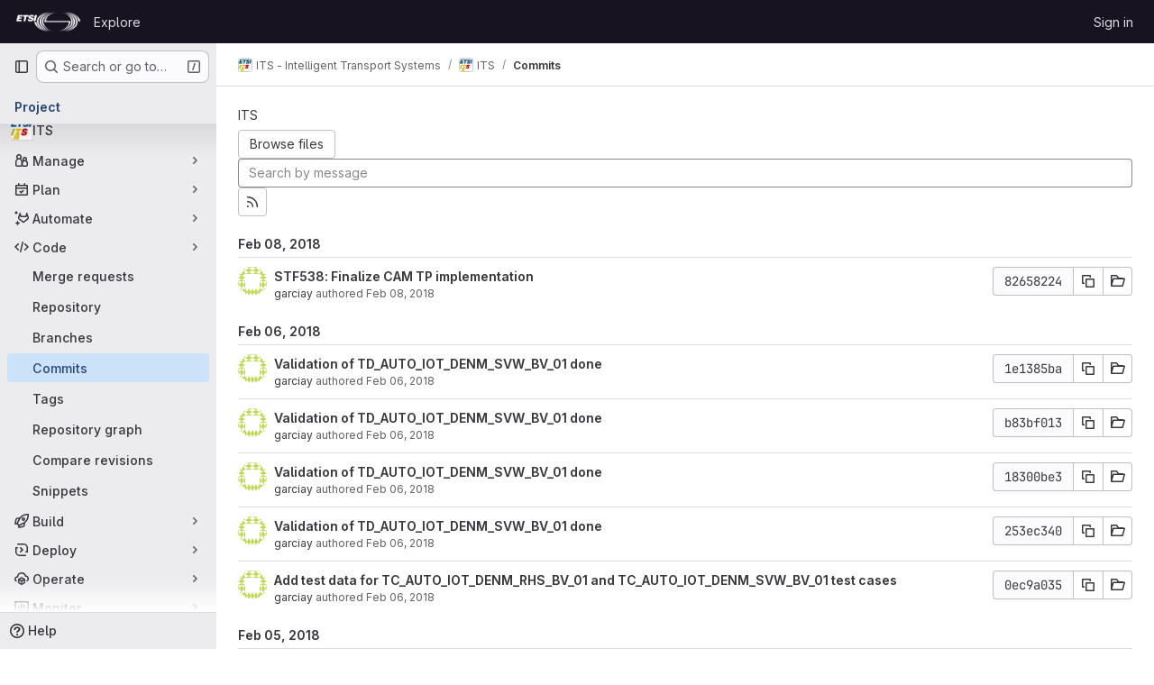

--- FILE ---
content_type: text/html; charset=utf-8
request_url: https://forge.etsi.org/rep/ITS/ITS/-/commits/8265822433dbb8e3791df6865106558530410709
body_size: 16106
content:






<!DOCTYPE html>
<html class="gl-system ui-neutral with-top-bar with-header " lang="en">
<head prefix="og: http://ogp.me/ns#">
<meta charset="utf-8">
<meta content="IE=edge" http-equiv="X-UA-Compatible">
<meta content="width=device-width, initial-scale=1" name="viewport">
<title>Commits · 8265822433dbb8e3791df6865106558530410709 · ITS - Intelligent Transport Systems / ITS · GitLab</title>
<script>
//<![CDATA[
window.gon={};gon.api_version="v4";gon.default_avatar_url="https://forge.etsi.org/rep/assets/no_avatar-849f9c04a3a0d0cea2424ae97b27447dc64a7dbfae83c036c45b403392f0e8ba.png";gon.max_file_size=10;gon.asset_host=null;gon.webpack_public_path="/rep/assets/webpack/";gon.relative_url_root="/rep";gon.user_color_mode="gl-system";gon.user_color_scheme="white";gon.markdown_surround_selection=null;gon.markdown_automatic_lists=null;gon.markdown_maintain_indentation=null;gon.math_rendering_limits_enabled=true;gon.recaptcha_api_server_url="https://www.recaptcha.net/recaptcha/api.js";gon.recaptcha_sitekey=null;gon.gitlab_url="https://forge.etsi.org/rep";gon.promo_url="https://about.gitlab.com";gon.forum_url="https://forum.gitlab.com";gon.docs_url="https://docs.gitlab.com";gon.revision="270836848e7";gon.feature_category="source_code_management";gon.gitlab_logo="/rep/assets/gitlab_logo-2957169c8ef64c58616a1ac3f4fc626e8a35ce4eb3ed31bb0d873712f2a041a0.png";gon.secure=true;gon.sprite_icons="/rep/assets/icons-62cd41f10569bb5050df02409792752f47c042aa91f8d59f11b48b79e724f90d.svg";gon.sprite_file_icons="/rep/assets/file_icons/file_icons-88a95467170997d6a4052c781684c8250847147987090747773c1ee27c513c5f.svg";gon.emoji_sprites_css_path="/rep/assets/emoji_sprites-bd26211944b9d072037ec97cb138f1a52cd03ef185cd38b8d1fcc963245199a1.css";gon.emoji_backend_version=4;gon.gridstack_css_path="/rep/assets/lazy_bundles/gridstack-f42069e5c7b1542688660592b48f2cbd86e26b77030efd195d124dbd8fe64434.css";gon.test_env=false;gon.disable_animations=false;gon.suggested_label_colors={"#cc338b":"Magenta-pink","#dc143c":"Crimson","#c21e56":"Rose red","#cd5b45":"Dark coral","#ed9121":"Carrot orange","#eee600":"Titanium yellow","#009966":"Green-cyan","#8fbc8f":"Dark sea green","#6699cc":"Blue-gray","#e6e6fa":"Lavender","#9400d3":"Dark violet","#330066":"Deep violet","#36454f":"Charcoal grey","#808080":"Gray"};gon.first_day_of_week=0;gon.time_display_relative=true;gon.time_display_format=0;gon.ee=true;gon.jh=false;gon.dot_com=false;gon.uf_error_prefix="UF";gon.pat_prefix="glpat-";gon.keyboard_shortcuts_enabled=true;gon.diagramsnet_url="https://embed.diagrams.net";gon.features={"uiForOrganizations":false,"organizationSwitching":false,"findAndReplace":false,"removeMonitorMetrics":true,"workItemViewForIssues":true,"mergeRequestDashboard":true,"newProjectCreationForm":false,"workItemsClientSideBoards":false,"glqlWorkItems":false,"glqlAggregation":false,"glqlTypescript":false,"whatsNewFeaturedCarousel":true,"extensibleReferenceFilters":false,"paneledView":false,"disallowImmediateDeletion":false,"projectStudioEnabled":false,"duoChatDynamicDimension":true,"advancedContextResolver":true,"vulnerabilityReportTypeScannerFilter":true};gon.roadmap_epics_limit=1000;
//]]>
</script>

<script>
//<![CDATA[
const root = document.documentElement;
if (window.matchMedia('(prefers-color-scheme: dark)').matches) {
  root.classList.add('gl-dark');
}

window.matchMedia('(prefers-color-scheme: dark)').addEventListener('change', (e) => {
  if (e.matches) {
    root.classList.add('gl-dark');
  } else {
    root.classList.remove('gl-dark');
  }
});

//]]>
</script>




<meta content="light dark" name="color-scheme">
<link rel="stylesheet" href="/rep/assets/application-1d952d208d723bdf3130c71408c541e737f5d985ea472b98119c5fcbade45d06.css" media="(prefers-color-scheme: light)" />
<link rel="stylesheet" href="/rep/assets/application_dark-eaac116bc0869ef40a835435348389dfa9fb14a3955dfac30643b4ac072e4e20.css" media="(prefers-color-scheme: dark)" />
<link rel="stylesheet" href="/rep/assets/page_bundles/tree-de37a87efbd3b86ea4f7b8e62b0941d57912224448e15b3bec548aaf8a08aac3.css" /><link rel="stylesheet" href="/rep/assets/page_bundles/merge_request-e4612cf71e03aa0c1af7325f5cc75cfa493accc1abf9b71f9b4b619027c534e4.css" /><link rel="stylesheet" href="/rep/assets/page_bundles/projects-9af221476a8864ce1a6f12121689b12350aae0803d7d688e242bed15d497fe63.css" /><link rel="stylesheet" href="/rep/assets/page_bundles/commits-5cf8d19761a67f6b81adf813f75a05d613a957601a23c9688a6281963ffb93b1.css" /><link rel="stylesheet" href="/rep/assets/page_bundles/commit_description-9e7efe20f0cef17d0606edabfad0418e9eb224aaeaa2dae32c817060fa60abcc.css" /><link rel="stylesheet" href="/rep/assets/page_bundles/work_items-dd1282f317752aae038ad9ba41ea791b97bc5935f9e8a307cb57754a5b80a5e1.css" /><link rel="stylesheet" href="/rep/assets/page_bundles/notes_shared-e9c90e23c973dff1f421a3e73a36e9dcfe6a577b45b06811a3efb6c2b8ac65eb.css" />
<link rel="stylesheet" href="/rep/assets/application_utilities-e3b0c44298fc1c149afbf4c8996fb92427ae41e4649b934ca495991b7852b855.css" media="(prefers-color-scheme: light)" />
<link rel="stylesheet" href="/rep/assets/application_utilities_dark-e3b0c44298fc1c149afbf4c8996fb92427ae41e4649b934ca495991b7852b855.css" media="(prefers-color-scheme: dark)" />
<link rel="stylesheet" href="/rep/assets/tailwind-651b141a530868d7418289aaa82e84407f87b69017ea240d96c07f10efa8cbdf.css" />


<link rel="stylesheet" href="/rep/assets/fonts-deb7ad1d55ca77c0172d8538d53442af63604ff490c74acc2859db295c125bdb.css" />
<link rel="stylesheet" href="/rep/assets/highlight/themes/white-f9894e9bc9414456158c25fb1a2f853ace8855b6a40b2b43001d20fb651b5512.css" media="(prefers-color-scheme: light)" />
<link rel="stylesheet" href="/rep/assets/highlight/themes/dark-67ac54fe266c37b22ddc8f582d52a80540d5747ea91a851778a772440fab2aac.css" media="(prefers-color-scheme: dark)" />

<script src="/rep/assets/webpack/runtime.68b399a8.bundle.js" defer="defer"></script>
<script src="/rep/assets/webpack/main.dd993760.chunk.js" defer="defer"></script>
<script src="/rep/assets/webpack/tracker.85adcc5f.chunk.js" defer="defer"></script>
<script>
//<![CDATA[
window.snowplowOptions = {"namespace":"gl","hostname":"forge.etsi.org:443","postPath":"/rep/-/collect_events","forceSecureTracker":true,"appId":"gitlab_sm"}

gl = window.gl || {};
gl.snowplowStandardContext = {"schema":"iglu:com.gitlab/gitlab_standard/jsonschema/1-1-7","data":{"environment":"self-managed","source":"gitlab-rails","correlation_id":"01KG4RD19XZYVSPJ3M3MGPNQGA","plan":"free","extra":{},"user_id":null,"global_user_id":null,"user_type":null,"is_gitlab_team_member":null,"namespace_id":79,"ultimate_parent_namespace_id":79,"project_id":199,"feature_enabled_by_namespace_ids":null,"realm":"self-managed","instance_id":"71e7f749-82d6-4492-874b-af810ccbc642","unique_instance_id":"8e0da3e7-61a6-5aa1-9d48-26c72f459631","host_name":"forge.etsi.org","instance_version":"18.4.1","context_generated_at":"2026-01-29T11:32:17.428Z"}}
gl.snowplowPseudonymizedPageUrl = "https://forge.etsi.org/rep/namespace79/project199/-/commits/8265822433dbb8e3791df6865106558530410709";
gl.maskedDefaultReferrerUrl = null;
gl.ga4MeasurementId = 'G-ENFH3X7M5Y';
gl.duoEvents = ["ai_question_category","perform_completion_worker","process_gitlab_duo_question","ai_response_time","click_purchase_seats_button_group_duo_pro_home_page","default_answer","detected_high_comment_temperature","detected_repeated_high_comment_temperature","error_answer","execute_llm_method","finish_duo_workflow_execution","forced_high_temperature_commenting","i_quickactions_q","request_ask_help","request_duo_chat_response","requested_comment_temperature","retry_duo_workflow_execution","start_duo_workflow_execution","submit_gitlab_duo_question","tokens_per_embedding","tokens_per_user_request_prompt","tokens_per_user_request_response"];
gl.onlySendDuoEvents = false;


//]]>
</script>
<link rel="preload" href="/rep/assets/application_utilities-e3b0c44298fc1c149afbf4c8996fb92427ae41e4649b934ca495991b7852b855.css" as="style" type="text/css">
<link rel="preload" href="/rep/assets/application-1d952d208d723bdf3130c71408c541e737f5d985ea472b98119c5fcbade45d06.css" as="style" type="text/css">
<link rel="preload" href="/rep/assets/highlight/themes/white-f9894e9bc9414456158c25fb1a2f853ace8855b6a40b2b43001d20fb651b5512.css" as="style" type="text/css">




<script src="/rep/assets/webpack/commons-pages.groups.settings.work_items.show-super_sidebar.fbf03cc2.chunk.js" defer="defer"></script>
<script src="/rep/assets/webpack/commons-pages.search.show-super_sidebar.7b972950.chunk.js" defer="defer"></script>
<script src="/rep/assets/webpack/super_sidebar.1932d191.chunk.js" defer="defer"></script>
<script src="/rep/assets/webpack/commons-pages.projects-pages.projects.activity-pages.projects.alert_management.details-pages.project-a2aaf4a3.7d5c8704.chunk.js" defer="defer"></script>
<script src="/rep/assets/webpack/commons-pages.projects.blob.show-pages.projects.commits.show-pages.projects.show-pages.projects.tree.show.3501fd43.chunk.js" defer="defer"></script>
<script src="/rep/assets/webpack/pages.projects.commits.show.2c1eec1b.chunk.js" defer="defer"></script>

<meta content="object" property="og:type">
<meta content="GitLab" property="og:site_name">
<meta content="Commits · 8265822433dbb8e3791df6865106558530410709 · ITS - Intelligent Transport Systems / ITS · GitLab" property="og:title">
<meta content="Welcome to ETSI Forge" property="og:description">
<meta content="https://forge.etsi.org/rep/uploads/-/system/project/avatar/199/ETSI_ITS_Standards_V2X.jpg" property="og:image">
<meta content="64" property="og:image:width">
<meta content="64" property="og:image:height">
<meta content="https://forge.etsi.org/rep/ITS/ITS/-/commits/8265822433dbb8e3791df6865106558530410709" property="og:url">
<meta content="summary" property="twitter:card">
<meta content="Commits · 8265822433dbb8e3791df6865106558530410709 · ITS - Intelligent Transport Systems / ITS · GitLab" property="twitter:title">
<meta content="Welcome to ETSI Forge" property="twitter:description">
<meta content="https://forge.etsi.org/rep/uploads/-/system/project/avatar/199/ETSI_ITS_Standards_V2X.jpg" property="twitter:image">

<meta name="csrf-param" content="authenticity_token" />
<meta name="csrf-token" content="dODKPThlTgHVfoTR_VWjSHNaKw3PLkqarSaPhdMDPjgUyjSb2SXQ8JUbINHsRry86MpjJBtUClrKWNZ9DGSDFw" />
<meta name="csp-nonce" />
<meta name="action-cable-url" content="/rep/-/cable" />
<link href="/rep/-/manifest.json" rel="manifest">
<link rel="icon" type="image/png" href="/rep/uploads/-/system/appearance/favicon/1/etsi-favicon.ico" id="favicon" data-original-href="/rep/uploads/-/system/appearance/favicon/1/etsi-favicon.ico" />
<link rel="apple-touch-icon" type="image/x-icon" href="/rep/assets/apple-touch-icon-b049d4bc0dd9626f31db825d61880737befc7835982586d015bded10b4435460.png" />
<link href="/rep/search/opensearch.xml" rel="search" title="Search GitLab" type="application/opensearchdescription+xml">
<link rel="alternate" type="application/atom+xml" title="ITS:8265822433dbb8e3791df6865106558530410709 commits" href="/rep/ITS/ITS/-/commits/8265822433dbb8e3791df6865106558530410709?format=atom" />




<meta content="Welcome to ETSI Forge" name="description">
<meta content="#ececef" name="theme-color">
</head>

<body class="tab-width-8 gl-browser-chrome gl-platform-mac body-fixed-scrollbar" data-group="ITS" data-group-full-path="ITS" data-namespace-id="79" data-page="projects:commits:show" data-page-type-id="8265822433dbb8e3791df6865106558530410709" data-project="ITS" data-project-full-path="ITS/ITS" data-project-id="199" data-project-studio-available="false" data-project-studio-enabled="false">
<div id="js-tooltips-container"></div>
<div id="js-drawer-container"></div>

<script>
//<![CDATA[
gl = window.gl || {};
gl.client = {"isChrome":true,"isMac":true};


//]]>
</script>


<header class="header-logged-out" data-testid="navbar">
<a class="gl-sr-only gl-accessibility" href="#content-body">Skip to content</a>
<div class="container-fluid">
<nav aria-label="Explore GitLab" class="header-logged-out-nav gl-flex gl-gap-3 gl-justify-between">
<div class="gl-flex gl-items-center gl-gap-1">
<span class="gl-sr-only">GitLab</span>
<a title="Homepage" id="logo" class="header-logged-out-logo has-tooltip" aria-label="Homepage" data-track-label="main_navigation" data-track-action="click_gitlab_logo_link" data-track-property="navigation_top" href="/rep/"><img class="brand-header-logo lazy" alt="" data-src="/rep/uploads/-/system/appearance/header_logo/1/ETSI_Logo_BW_S_Office1.png" src="[data-uri]" />
</a></div>
<ul class="gl-list-none gl-p-0 gl-m-0 gl-flex gl-gap-3 gl-items-center gl-grow">
<li class="header-logged-out-nav-item">
<a class="" href="/rep/explore">Explore</a>
</li>
</ul>
<ul class="gl-list-none gl-p-0 gl-m-0 gl-flex gl-gap-3 gl-items-center gl-justify-end">
<li class="header-logged-out-nav-item">
<a href="/rep/users/sign_in?redirect_to_referer=yes">Sign in</a>
</li>
</ul>
</nav>
</div>
</header>

<div class="layout-page page-with-super-sidebar">
<aside class="js-super-sidebar super-sidebar super-sidebar-loading" data-command-palette="{&quot;project_files_url&quot;:&quot;/rep/ITS/ITS/-/files/8265822433dbb8e3791df6865106558530410709?format=json&quot;,&quot;project_blob_url&quot;:&quot;/rep/ITS/ITS/-/blob/8265822433dbb8e3791df6865106558530410709&quot;}" data-force-desktop-expanded-sidebar="" data-is-saas="false" data-root-path="/rep/" data-sidebar="{&quot;is_logged_in&quot;:false,&quot;compare_plans_url&quot;:&quot;https://about.gitlab.com/pricing&quot;,&quot;context_switcher_links&quot;:[{&quot;title&quot;:&quot;Explore&quot;,&quot;link&quot;:&quot;/rep/explore&quot;,&quot;icon&quot;:&quot;compass&quot;}],&quot;current_menu_items&quot;:[{&quot;id&quot;:&quot;project_overview&quot;,&quot;title&quot;:&quot;ITS&quot;,&quot;avatar&quot;:&quot;/rep/uploads/-/system/project/avatar/199/ETSI_ITS_Standards_V2X.jpg&quot;,&quot;entity_id&quot;:199,&quot;link&quot;:&quot;/rep/ITS/ITS&quot;,&quot;link_classes&quot;:&quot;shortcuts-project&quot;,&quot;is_active&quot;:false},{&quot;id&quot;:&quot;manage_menu&quot;,&quot;title&quot;:&quot;Manage&quot;,&quot;icon&quot;:&quot;users&quot;,&quot;avatar_shape&quot;:&quot;rect&quot;,&quot;link&quot;:&quot;/rep/ITS/ITS/activity&quot;,&quot;is_active&quot;:false,&quot;items&quot;:[{&quot;id&quot;:&quot;activity&quot;,&quot;title&quot;:&quot;Activity&quot;,&quot;link&quot;:&quot;/rep/ITS/ITS/activity&quot;,&quot;link_classes&quot;:&quot;shortcuts-project-activity&quot;,&quot;is_active&quot;:false},{&quot;id&quot;:&quot;members&quot;,&quot;title&quot;:&quot;Members&quot;,&quot;link&quot;:&quot;/rep/ITS/ITS/-/project_members&quot;,&quot;is_active&quot;:false},{&quot;id&quot;:&quot;labels&quot;,&quot;title&quot;:&quot;Labels&quot;,&quot;link&quot;:&quot;/rep/ITS/ITS/-/labels&quot;,&quot;is_active&quot;:false}],&quot;separated&quot;:false},{&quot;id&quot;:&quot;plan_menu&quot;,&quot;title&quot;:&quot;Plan&quot;,&quot;icon&quot;:&quot;planning&quot;,&quot;avatar_shape&quot;:&quot;rect&quot;,&quot;link&quot;:&quot;/rep/ITS/ITS/-/issues&quot;,&quot;is_active&quot;:false,&quot;items&quot;:[{&quot;id&quot;:&quot;project_issue_list&quot;,&quot;title&quot;:&quot;Issues&quot;,&quot;link&quot;:&quot;/rep/ITS/ITS/-/issues&quot;,&quot;link_classes&quot;:&quot;shortcuts-issues has-sub-items&quot;,&quot;pill_count_field&quot;:&quot;openIssuesCount&quot;,&quot;pill_count_dynamic&quot;:false,&quot;is_active&quot;:false},{&quot;id&quot;:&quot;boards&quot;,&quot;title&quot;:&quot;Issue boards&quot;,&quot;link&quot;:&quot;/rep/ITS/ITS/-/boards&quot;,&quot;link_classes&quot;:&quot;shortcuts-issue-boards&quot;,&quot;is_active&quot;:false},{&quot;id&quot;:&quot;milestones&quot;,&quot;title&quot;:&quot;Milestones&quot;,&quot;link&quot;:&quot;/rep/ITS/ITS/-/milestones&quot;,&quot;is_active&quot;:false},{&quot;id&quot;:&quot;project_wiki&quot;,&quot;title&quot;:&quot;Wiki&quot;,&quot;link&quot;:&quot;/rep/ITS/ITS/-/wikis/home&quot;,&quot;link_classes&quot;:&quot;shortcuts-wiki&quot;,&quot;is_active&quot;:false}],&quot;separated&quot;:false},{&quot;id&quot;:&quot;duo_agents_menu&quot;,&quot;title&quot;:&quot;Automate&quot;,&quot;icon&quot;:&quot;tanuki-ai&quot;,&quot;avatar_shape&quot;:&quot;rect&quot;,&quot;link&quot;:&quot;/rep/ITS/ITS/-/automate/agent-sessions&quot;,&quot;is_active&quot;:false,&quot;items&quot;:[{&quot;id&quot;:&quot;agents_runs&quot;,&quot;title&quot;:&quot;Agent sessions&quot;,&quot;link&quot;:&quot;/rep/ITS/ITS/-/automate/agent-sessions&quot;,&quot;is_active&quot;:false}],&quot;separated&quot;:false},{&quot;id&quot;:&quot;code_menu&quot;,&quot;title&quot;:&quot;Code&quot;,&quot;icon&quot;:&quot;code&quot;,&quot;avatar_shape&quot;:&quot;rect&quot;,&quot;link&quot;:&quot;/rep/ITS/ITS/-/merge_requests&quot;,&quot;is_active&quot;:true,&quot;items&quot;:[{&quot;id&quot;:&quot;project_merge_request_list&quot;,&quot;title&quot;:&quot;Merge requests&quot;,&quot;link&quot;:&quot;/rep/ITS/ITS/-/merge_requests&quot;,&quot;link_classes&quot;:&quot;shortcuts-merge_requests&quot;,&quot;pill_count_field&quot;:&quot;openMergeRequestsCount&quot;,&quot;pill_count_dynamic&quot;:false,&quot;is_active&quot;:false},{&quot;id&quot;:&quot;files&quot;,&quot;title&quot;:&quot;Repository&quot;,&quot;link&quot;:&quot;/rep/ITS/ITS/-/tree/8265822433dbb8e3791df6865106558530410709&quot;,&quot;link_classes&quot;:&quot;shortcuts-tree&quot;,&quot;is_active&quot;:false},{&quot;id&quot;:&quot;branches&quot;,&quot;title&quot;:&quot;Branches&quot;,&quot;link&quot;:&quot;/rep/ITS/ITS/-/branches&quot;,&quot;is_active&quot;:false},{&quot;id&quot;:&quot;commits&quot;,&quot;title&quot;:&quot;Commits&quot;,&quot;link&quot;:&quot;/rep/ITS/ITS/-/commits/8265822433dbb8e3791df6865106558530410709&quot;,&quot;link_classes&quot;:&quot;shortcuts-commits&quot;,&quot;is_active&quot;:true},{&quot;id&quot;:&quot;tags&quot;,&quot;title&quot;:&quot;Tags&quot;,&quot;link&quot;:&quot;/rep/ITS/ITS/-/tags&quot;,&quot;is_active&quot;:false},{&quot;id&quot;:&quot;graphs&quot;,&quot;title&quot;:&quot;Repository graph&quot;,&quot;link&quot;:&quot;/rep/ITS/ITS/-/network/8265822433dbb8e3791df6865106558530410709&quot;,&quot;link_classes&quot;:&quot;shortcuts-network&quot;,&quot;is_active&quot;:false},{&quot;id&quot;:&quot;compare&quot;,&quot;title&quot;:&quot;Compare revisions&quot;,&quot;link&quot;:&quot;/rep/ITS/ITS/-/compare?from=master\u0026to=8265822433dbb8e3791df6865106558530410709&quot;,&quot;is_active&quot;:false},{&quot;id&quot;:&quot;project_snippets&quot;,&quot;title&quot;:&quot;Snippets&quot;,&quot;link&quot;:&quot;/rep/ITS/ITS/-/snippets&quot;,&quot;link_classes&quot;:&quot;shortcuts-snippets&quot;,&quot;is_active&quot;:false}],&quot;separated&quot;:false},{&quot;id&quot;:&quot;build_menu&quot;,&quot;title&quot;:&quot;Build&quot;,&quot;icon&quot;:&quot;rocket&quot;,&quot;avatar_shape&quot;:&quot;rect&quot;,&quot;link&quot;:&quot;/rep/ITS/ITS/-/pipelines&quot;,&quot;is_active&quot;:false,&quot;items&quot;:[{&quot;id&quot;:&quot;pipelines&quot;,&quot;title&quot;:&quot;Pipelines&quot;,&quot;link&quot;:&quot;/rep/ITS/ITS/-/pipelines&quot;,&quot;link_classes&quot;:&quot;shortcuts-pipelines&quot;,&quot;is_active&quot;:false},{&quot;id&quot;:&quot;jobs&quot;,&quot;title&quot;:&quot;Jobs&quot;,&quot;link&quot;:&quot;/rep/ITS/ITS/-/jobs&quot;,&quot;link_classes&quot;:&quot;shortcuts-builds&quot;,&quot;is_active&quot;:false},{&quot;id&quot;:&quot;pipeline_schedules&quot;,&quot;title&quot;:&quot;Pipeline schedules&quot;,&quot;link&quot;:&quot;/rep/ITS/ITS/-/pipeline_schedules&quot;,&quot;link_classes&quot;:&quot;shortcuts-builds&quot;,&quot;is_active&quot;:false},{&quot;id&quot;:&quot;artifacts&quot;,&quot;title&quot;:&quot;Artifacts&quot;,&quot;link&quot;:&quot;/rep/ITS/ITS/-/artifacts&quot;,&quot;link_classes&quot;:&quot;shortcuts-builds&quot;,&quot;is_active&quot;:false}],&quot;separated&quot;:false},{&quot;id&quot;:&quot;deploy_menu&quot;,&quot;title&quot;:&quot;Deploy&quot;,&quot;icon&quot;:&quot;deployments&quot;,&quot;avatar_shape&quot;:&quot;rect&quot;,&quot;link&quot;:&quot;/rep/ITS/ITS/-/releases&quot;,&quot;is_active&quot;:false,&quot;items&quot;:[{&quot;id&quot;:&quot;releases&quot;,&quot;title&quot;:&quot;Releases&quot;,&quot;link&quot;:&quot;/rep/ITS/ITS/-/releases&quot;,&quot;link_classes&quot;:&quot;shortcuts-deployments-releases&quot;,&quot;is_active&quot;:false},{&quot;id&quot;:&quot;container_registry&quot;,&quot;title&quot;:&quot;Container registry&quot;,&quot;link&quot;:&quot;/rep/ITS/ITS/container_registry&quot;,&quot;is_active&quot;:false},{&quot;id&quot;:&quot;model_registry&quot;,&quot;title&quot;:&quot;Model registry&quot;,&quot;link&quot;:&quot;/rep/ITS/ITS/-/ml/models&quot;,&quot;is_active&quot;:false}],&quot;separated&quot;:false},{&quot;id&quot;:&quot;operations_menu&quot;,&quot;title&quot;:&quot;Operate&quot;,&quot;icon&quot;:&quot;cloud-pod&quot;,&quot;avatar_shape&quot;:&quot;rect&quot;,&quot;link&quot;:&quot;/rep/ITS/ITS/-/environments&quot;,&quot;is_active&quot;:false,&quot;items&quot;:[{&quot;id&quot;:&quot;environments&quot;,&quot;title&quot;:&quot;Environments&quot;,&quot;link&quot;:&quot;/rep/ITS/ITS/-/environments&quot;,&quot;link_classes&quot;:&quot;shortcuts-environments&quot;,&quot;is_active&quot;:false}],&quot;separated&quot;:false},{&quot;id&quot;:&quot;monitor_menu&quot;,&quot;title&quot;:&quot;Monitor&quot;,&quot;icon&quot;:&quot;monitor&quot;,&quot;avatar_shape&quot;:&quot;rect&quot;,&quot;link&quot;:&quot;/rep/ITS/ITS/-/incidents&quot;,&quot;is_active&quot;:false,&quot;items&quot;:[{&quot;id&quot;:&quot;incidents&quot;,&quot;title&quot;:&quot;Incidents&quot;,&quot;link&quot;:&quot;/rep/ITS/ITS/-/incidents&quot;,&quot;is_active&quot;:false}],&quot;separated&quot;:false},{&quot;id&quot;:&quot;analyze_menu&quot;,&quot;title&quot;:&quot;Analyze&quot;,&quot;icon&quot;:&quot;chart&quot;,&quot;avatar_shape&quot;:&quot;rect&quot;,&quot;link&quot;:&quot;/rep/ITS/ITS/-/value_stream_analytics&quot;,&quot;is_active&quot;:false,&quot;items&quot;:[{&quot;id&quot;:&quot;cycle_analytics&quot;,&quot;title&quot;:&quot;Value stream analytics&quot;,&quot;link&quot;:&quot;/rep/ITS/ITS/-/value_stream_analytics&quot;,&quot;link_classes&quot;:&quot;shortcuts-project-cycle-analytics&quot;,&quot;is_active&quot;:false},{&quot;id&quot;:&quot;contributors&quot;,&quot;title&quot;:&quot;Contributor analytics&quot;,&quot;link&quot;:&quot;/rep/ITS/ITS/-/graphs/8265822433dbb8e3791df6865106558530410709&quot;,&quot;is_active&quot;:false},{&quot;id&quot;:&quot;ci_cd_analytics&quot;,&quot;title&quot;:&quot;CI/CD analytics&quot;,&quot;link&quot;:&quot;/rep/ITS/ITS/-/pipelines/charts&quot;,&quot;is_active&quot;:false},{&quot;id&quot;:&quot;repository_analytics&quot;,&quot;title&quot;:&quot;Repository analytics&quot;,&quot;link&quot;:&quot;/rep/ITS/ITS/-/graphs/8265822433dbb8e3791df6865106558530410709/charts&quot;,&quot;link_classes&quot;:&quot;shortcuts-repository-charts&quot;,&quot;is_active&quot;:false},{&quot;id&quot;:&quot;model_experiments&quot;,&quot;title&quot;:&quot;Model experiments&quot;,&quot;link&quot;:&quot;/rep/ITS/ITS/-/ml/experiments&quot;,&quot;is_active&quot;:false}],&quot;separated&quot;:false}],&quot;current_context_header&quot;:&quot;Project&quot;,&quot;support_path&quot;:&quot;https://about.gitlab.com/get-help/&quot;,&quot;docs_path&quot;:&quot;/rep/help/docs&quot;,&quot;display_whats_new&quot;:false,&quot;show_version_check&quot;:null,&quot;search&quot;:{&quot;search_path&quot;:&quot;/rep/search&quot;,&quot;issues_path&quot;:&quot;/rep/dashboard/issues&quot;,&quot;mr_path&quot;:&quot;/rep/dashboard/merge_requests&quot;,&quot;autocomplete_path&quot;:&quot;/rep/search/autocomplete&quot;,&quot;settings_path&quot;:&quot;/rep/search/settings&quot;,&quot;search_context&quot;:{&quot;group&quot;:{&quot;id&quot;:79,&quot;name&quot;:&quot;ITS - Intelligent Transport Systems&quot;,&quot;full_name&quot;:&quot;ITS - Intelligent Transport Systems&quot;},&quot;group_metadata&quot;:{&quot;issues_path&quot;:&quot;/rep/groups/ITS/-/issues&quot;,&quot;mr_path&quot;:&quot;/rep/groups/ITS/-/merge_requests&quot;},&quot;project&quot;:{&quot;id&quot;:199,&quot;name&quot;:&quot;ITS&quot;},&quot;project_metadata&quot;:{&quot;mr_path&quot;:&quot;/rep/ITS/ITS/-/merge_requests&quot;,&quot;issues_path&quot;:&quot;/rep/ITS/ITS/-/issues&quot;},&quot;code_search&quot;:false,&quot;ref&quot;:&quot;8265822433dbb8e3791df6865106558530410709&quot;,&quot;scope&quot;:&quot;commits&quot;,&quot;for_snippets&quot;:null}},&quot;panel_type&quot;:&quot;project&quot;,&quot;shortcut_links&quot;:[{&quot;title&quot;:&quot;Snippets&quot;,&quot;href&quot;:&quot;/rep/explore/snippets&quot;,&quot;css_class&quot;:&quot;dashboard-shortcuts-snippets&quot;},{&quot;title&quot;:&quot;Groups&quot;,&quot;href&quot;:&quot;/rep/explore/groups&quot;,&quot;css_class&quot;:&quot;dashboard-shortcuts-groups&quot;},{&quot;title&quot;:&quot;Projects&quot;,&quot;href&quot;:&quot;/rep/explore/projects/starred&quot;,&quot;css_class&quot;:&quot;dashboard-shortcuts-projects&quot;}],&quot;terms&quot;:null}"></aside>


<div class="content-wrapper">
<div class="broadcast-wrapper">



</div>
<div class="alert-wrapper alert-wrapper-top-space gl-flex gl-flex-col gl-gap-3 container-fluid container-limited">






























</div>

<div class="top-bar-fixed container-fluid" data-testid="top-bar">
<div class="top-bar-container gl-flex gl-items-center gl-gap-2">
<div class="gl-grow gl-basis-0 gl-flex gl-items-center gl-justify-start gl-gap-3">
<button class="gl-button btn btn-icon btn-md btn-default btn-default-tertiary js-super-sidebar-toggle-expand super-sidebar-toggle -gl-ml-3" aria-controls="super-sidebar" aria-expanded="false" aria-label="Primary navigation sidebar" type="button"><svg class="s16 gl-icon gl-button-icon " data-testid="sidebar-icon"><use href="/rep/assets/icons-62cd41f10569bb5050df02409792752f47c042aa91f8d59f11b48b79e724f90d.svg#sidebar"></use></svg>

</button>
<script type="application/ld+json">
{"@context":"https://schema.org","@type":"BreadcrumbList","itemListElement":[{"@type":"ListItem","position":1,"name":"ITS - Intelligent Transport Systems","item":"https://forge.etsi.org/rep/ITS"},{"@type":"ListItem","position":2,"name":"ITS","item":"https://forge.etsi.org/rep/ITS/ITS"},{"@type":"ListItem","position":3,"name":"Commits","item":"https://forge.etsi.org/rep/ITS/ITS/-/commits/8265822433dbb8e3791df6865106558530410709"}]}


</script>
<div data-testid="breadcrumb-links" id="js-vue-page-breadcrumbs-wrapper">
<div data-breadcrumbs-json="[{&quot;text&quot;:&quot;ITS - Intelligent Transport Systems&quot;,&quot;href&quot;:&quot;/rep/ITS&quot;,&quot;avatarPath&quot;:&quot;/rep/uploads/-/system/group/avatar/79/ETSI_ITS_Standards_V2X.jpg&quot;},{&quot;text&quot;:&quot;ITS&quot;,&quot;href&quot;:&quot;/rep/ITS/ITS&quot;,&quot;avatarPath&quot;:&quot;/rep/uploads/-/system/project/avatar/199/ETSI_ITS_Standards_V2X.jpg&quot;},{&quot;text&quot;:&quot;Commits&quot;,&quot;href&quot;:&quot;/rep/ITS/ITS/-/commits/8265822433dbb8e3791df6865106558530410709&quot;,&quot;avatarPath&quot;:null}]" id="js-vue-page-breadcrumbs"></div>
<div id="js-injected-page-breadcrumbs"></div>
<div id="js-page-breadcrumbs-extra"></div>
</div>


</div>
</div>
</div>

<div class="container-fluid container-limited project-highlight-puc">
<main class="content" id="content-body" itemscope itemtype="http://schema.org/SoftwareSourceCode">
<div class="flash-container flash-container-page sticky" data-testid="flash-container">
<div id="js-global-alerts"></div>
</div>






<h1 class="gl-sr-only">Commits · 8265822433dbb8e3791df6865106558530410709</h1>
<div class="js-project-commits-show" data-commits-limit="40">
<div class="tree-holder gl-mt-5">
<div class="nav-block">
<div class="tree-ref-container">
<div class="tree-ref-holder gl-max-w-26">
<div data-commits-path="/rep/ITS/ITS/-/commits/8265822433dbb8e3791df6865106558530410709" data-project-id="199" data-ref="8265822433dbb8e3791df6865106558530410709" data-ref-type="" data-tree-path="" id="js-project-commits-ref-switcher"></div>
</div>
<ul class="breadcrumb repo-breadcrumb">
<li class="breadcrumb-item"><a href="/rep/ITS/ITS/-/commits/8265822433dbb8e3791df6865106558530410709">ITS</a></li>
</ul>
</div>
<div data-commits-path="/rep/ITS/ITS/-/commits/8265822433dbb8e3791df6865106558530410709" data-project-id="199" id="js-author-dropdown"></div>
<div class="tree-controls">
<div class="control">
<a class="gl-button btn btn-md btn-default gl-mt-3 @md/panel:gl-mt-0" href="/rep/ITS/ITS/-/tree/8265822433dbb8e3791df6865106558530410709"><span class="gl-button-text">
Browse files
</span>

</a>
</div>
<div class="control">
<form class="commits-search-form js-signature-container" data-signatures-path="/rep/ITS/ITS/-/commits/8265822433dbb8e3791df6865106558530410709/signatures" action="/rep/ITS/ITS/-/commits/8265822433dbb8e3791df6865106558530410709" accept-charset="UTF-8" method="get"><input type="search" name="search" id="commits-search" placeholder="Search by message" class="form-control gl-form-input input-short gl-mt-3 @sm/panel:gl-mt-0 gl-min-w-full" spellcheck="false" />
</form></div>
<div class="control gl-hidden @md/panel:gl-block">
<a title="Commits feed" class="gl-button btn btn-icon btn-md btn-default " href="/rep/ITS/ITS/-/commits/8265822433dbb8e3791df6865106558530410709?format=atom"><svg class="s16 gl-icon gl-button-icon " data-testid="rss-icon"><use href="/rep/assets/icons-62cd41f10569bb5050df02409792752f47c042aa91f8d59f11b48b79e724f90d.svg#rss"></use></svg>

</a>
</div>
</div>
</div>
</div>

<div id="project_199">
<ol class="list-unstyled content_list" id="commits-list">
<li class="js-commit-header gl-mt-3 gl-py-2" data-day="2018-02-08">
<span class="day !gl-font-bold">Feb 08, 2018</span>
</li>
<li class="gl-border-t" data-day="2018-02-08">
<ul class="content-list commit-list flex-list">
<li class="commit !gl-flex-row js-toggle-container" id="commit-82658224">
<div class="gl-self-start gl-hidden @sm/panel:gl-block">
<a href="mailto:garciay@5a941883-869f-0410-b6e7-a816b635d326"><img alt="garciay&#39;s avatar" src="https://secure.gravatar.com/avatar/7ee16567bd3cc8ded4d325eb4996c6697d8c69829fda1170f01cef1c077df99d?s=64&amp;d=identicon" class="avatar s32 gl-inline-block" title="garciay"></a>
</div>
<div class="commit-detail flex-list gl-flex gl-justify-between gl-items-start gl-grow gl-min-w-0">
<div class="commit-content gl-self-center" data-testid="commit-content">
<div class="gl-block">
<a class="commit-row-message item-title js-onboarding-commit-item " href="/rep/ITS/ITS/-/commit/8265822433dbb8e3791df6865106558530410709">STF538: Finalize CAM TP implementation</a>
<span class="commit-row-message !gl-inline @sm/panel:!gl-hidden">
&middot;
82658224
</span>
<div class="committer gl-text-sm">
<a class="commit-author-link" href="mailto:garciay@5a941883-869f-0410-b6e7-a816b635d326">garciay</a> authored <time class="js-timeago" title="Feb 8, 2018 8:09am" datetime="2018-02-08T08:09:51Z" tabindex="0" aria-label="Feb 8, 2018 8:09am" data-toggle="tooltip" data-placement="bottom" data-container="body">Feb 08, 2018</time>
</div>


</div>
</div>
<div class="commit-actions gl-flex gl-items-center gl-gap-3">
<div class="gl-flex gl-items-center gl-gap-3">

<div class="js-commit-pipeline-status" data-endpoint="/rep/ITS/ITS/-/commit/8265822433dbb8e3791df6865106558530410709/pipelines?ref=8265822433dbb8e3791df6865106558530410709"></div>
<div class="btn-group gl-hidden @sm/panel:gl-flex">
<span class="gl-button btn btn-label btn-md btn-default dark:!gl-bg-neutral-800" type="button"><span class="gl-button-text gl-font-monospace">
82658224

</span>

</span><button class="gl-button btn btn-icon btn-md btn-default " title="Copy commit SHA" aria-label="Copy commit SHA" aria-live="polite" data-toggle="tooltip" data-placement="bottom" data-container="body" data-html="true" data-category="primary" data-size="medium" data-clipboard-text="8265822433dbb8e3791df6865106558530410709" type="button"><svg class="s16 gl-icon gl-button-icon " data-testid="copy-to-clipboard-icon"><use href="/rep/assets/icons-62cd41f10569bb5050df02409792752f47c042aa91f8d59f11b48b79e724f90d.svg#copy-to-clipboard"></use></svg>

</button>
<a title="Browse Files" class="gl-button btn btn-md btn-default has-tooltip btn-icon" data-container="body" href="/rep/ITS/ITS/-/tree/8265822433dbb8e3791df6865106558530410709"><span class="gl-button-text">
<svg class="s16" data-testid="folder-open-icon"><use href="/rep/assets/icons-62cd41f10569bb5050df02409792752f47c042aa91f8d59f11b48b79e724f90d.svg#folder-open"></use></svg>
</span>

</a>
</div>
</div>
</div>
</div>
</li>

</ul>
</li>
<li class="js-commit-header gl-mt-3 gl-py-2" data-day="2018-02-06">
<span class="day !gl-font-bold">Feb 06, 2018</span>
</li>
<li class="gl-border-t" data-day="2018-02-06">
<ul class="content-list commit-list flex-list">
<li class="commit !gl-flex-row js-toggle-container" id="commit-1e1385ba">
<div class="gl-self-start gl-hidden @sm/panel:gl-block">
<a href="mailto:garciay@5a941883-869f-0410-b6e7-a816b635d326"><img alt="garciay&#39;s avatar" src="https://secure.gravatar.com/avatar/7ee16567bd3cc8ded4d325eb4996c6697d8c69829fda1170f01cef1c077df99d?s=64&amp;d=identicon" class="avatar s32 gl-inline-block" title="garciay"></a>
</div>
<div class="commit-detail flex-list gl-flex gl-justify-between gl-items-start gl-grow gl-min-w-0">
<div class="commit-content gl-self-center" data-testid="commit-content">
<div class="gl-block">
<a class="commit-row-message item-title js-onboarding-commit-item " href="/rep/ITS/ITS/-/commit/1e1385ba595214e8d3961706cc6e62879c54cad3">Validation of TD_AUTO_IOT_DENM_SVW_BV_01 done</a>
<span class="commit-row-message !gl-inline @sm/panel:!gl-hidden">
&middot;
1e1385ba
</span>
<div class="committer gl-text-sm">
<a class="commit-author-link" href="mailto:garciay@5a941883-869f-0410-b6e7-a816b635d326">garciay</a> authored <time class="js-timeago" title="Feb 6, 2018 9:00am" datetime="2018-02-06T09:00:12Z" tabindex="0" aria-label="Feb 6, 2018 9:00am" data-toggle="tooltip" data-placement="bottom" data-container="body">Feb 06, 2018</time>
</div>


</div>
</div>
<div class="commit-actions gl-flex gl-items-center gl-gap-3">
<div class="gl-flex gl-items-center gl-gap-3">

<div class="js-commit-pipeline-status" data-endpoint="/rep/ITS/ITS/-/commit/1e1385ba595214e8d3961706cc6e62879c54cad3/pipelines?ref=8265822433dbb8e3791df6865106558530410709"></div>
<div class="btn-group gl-hidden @sm/panel:gl-flex">
<span class="gl-button btn btn-label btn-md btn-default dark:!gl-bg-neutral-800" type="button"><span class="gl-button-text gl-font-monospace">
1e1385ba

</span>

</span><button class="gl-button btn btn-icon btn-md btn-default " title="Copy commit SHA" aria-label="Copy commit SHA" aria-live="polite" data-toggle="tooltip" data-placement="bottom" data-container="body" data-html="true" data-category="primary" data-size="medium" data-clipboard-text="1e1385ba595214e8d3961706cc6e62879c54cad3" type="button"><svg class="s16 gl-icon gl-button-icon " data-testid="copy-to-clipboard-icon"><use href="/rep/assets/icons-62cd41f10569bb5050df02409792752f47c042aa91f8d59f11b48b79e724f90d.svg#copy-to-clipboard"></use></svg>

</button>
<a title="Browse Files" class="gl-button btn btn-md btn-default has-tooltip btn-icon" data-container="body" href="/rep/ITS/ITS/-/tree/1e1385ba595214e8d3961706cc6e62879c54cad3"><span class="gl-button-text">
<svg class="s16" data-testid="folder-open-icon"><use href="/rep/assets/icons-62cd41f10569bb5050df02409792752f47c042aa91f8d59f11b48b79e724f90d.svg#folder-open"></use></svg>
</span>

</a>
</div>
</div>
</div>
</div>
</li>
<li class="commit !gl-flex-row js-toggle-container" id="commit-b83bf013">
<div class="gl-self-start gl-hidden @sm/panel:gl-block">
<a href="mailto:garciay@5a941883-869f-0410-b6e7-a816b635d326"><img alt="garciay&#39;s avatar" src="https://secure.gravatar.com/avatar/7ee16567bd3cc8ded4d325eb4996c6697d8c69829fda1170f01cef1c077df99d?s=64&amp;d=identicon" class="avatar s32 gl-inline-block" title="garciay"></a>
</div>
<div class="commit-detail flex-list gl-flex gl-justify-between gl-items-start gl-grow gl-min-w-0">
<div class="commit-content gl-self-center" data-testid="commit-content">
<div class="gl-block">
<a class="commit-row-message item-title js-onboarding-commit-item " href="/rep/ITS/ITS/-/commit/b83bf013b568eb9d6ad7e44bedbea6ef08d79ef3">Validation of TD_AUTO_IOT_DENM_SVW_BV_01 done</a>
<span class="commit-row-message !gl-inline @sm/panel:!gl-hidden">
&middot;
b83bf013
</span>
<div class="committer gl-text-sm">
<a class="commit-author-link" href="mailto:garciay@5a941883-869f-0410-b6e7-a816b635d326">garciay</a> authored <time class="js-timeago" title="Feb 6, 2018 8:59am" datetime="2018-02-06T08:59:51Z" tabindex="0" aria-label="Feb 6, 2018 8:59am" data-toggle="tooltip" data-placement="bottom" data-container="body">Feb 06, 2018</time>
</div>


</div>
</div>
<div class="commit-actions gl-flex gl-items-center gl-gap-3">
<div class="gl-flex gl-items-center gl-gap-3">

<div class="js-commit-pipeline-status" data-endpoint="/rep/ITS/ITS/-/commit/b83bf013b568eb9d6ad7e44bedbea6ef08d79ef3/pipelines?ref=8265822433dbb8e3791df6865106558530410709"></div>
<div class="btn-group gl-hidden @sm/panel:gl-flex">
<span class="gl-button btn btn-label btn-md btn-default dark:!gl-bg-neutral-800" type="button"><span class="gl-button-text gl-font-monospace">
b83bf013

</span>

</span><button class="gl-button btn btn-icon btn-md btn-default " title="Copy commit SHA" aria-label="Copy commit SHA" aria-live="polite" data-toggle="tooltip" data-placement="bottom" data-container="body" data-html="true" data-category="primary" data-size="medium" data-clipboard-text="b83bf013b568eb9d6ad7e44bedbea6ef08d79ef3" type="button"><svg class="s16 gl-icon gl-button-icon " data-testid="copy-to-clipboard-icon"><use href="/rep/assets/icons-62cd41f10569bb5050df02409792752f47c042aa91f8d59f11b48b79e724f90d.svg#copy-to-clipboard"></use></svg>

</button>
<a title="Browse Files" class="gl-button btn btn-md btn-default has-tooltip btn-icon" data-container="body" href="/rep/ITS/ITS/-/tree/b83bf013b568eb9d6ad7e44bedbea6ef08d79ef3"><span class="gl-button-text">
<svg class="s16" data-testid="folder-open-icon"><use href="/rep/assets/icons-62cd41f10569bb5050df02409792752f47c042aa91f8d59f11b48b79e724f90d.svg#folder-open"></use></svg>
</span>

</a>
</div>
</div>
</div>
</div>
</li>
<li class="commit !gl-flex-row js-toggle-container" id="commit-18300be3">
<div class="gl-self-start gl-hidden @sm/panel:gl-block">
<a href="mailto:garciay@5a941883-869f-0410-b6e7-a816b635d326"><img alt="garciay&#39;s avatar" src="https://secure.gravatar.com/avatar/7ee16567bd3cc8ded4d325eb4996c6697d8c69829fda1170f01cef1c077df99d?s=64&amp;d=identicon" class="avatar s32 gl-inline-block" title="garciay"></a>
</div>
<div class="commit-detail flex-list gl-flex gl-justify-between gl-items-start gl-grow gl-min-w-0">
<div class="commit-content gl-self-center" data-testid="commit-content">
<div class="gl-block">
<a class="commit-row-message item-title js-onboarding-commit-item " href="/rep/ITS/ITS/-/commit/18300be3ba3f9f5d9a06f8671c0b9a6edece94df">Validation of TD_AUTO_IOT_DENM_SVW_BV_01 done</a>
<span class="commit-row-message !gl-inline @sm/panel:!gl-hidden">
&middot;
18300be3
</span>
<div class="committer gl-text-sm">
<a class="commit-author-link" href="mailto:garciay@5a941883-869f-0410-b6e7-a816b635d326">garciay</a> authored <time class="js-timeago" title="Feb 6, 2018 8:59am" datetime="2018-02-06T08:59:27Z" tabindex="0" aria-label="Feb 6, 2018 8:59am" data-toggle="tooltip" data-placement="bottom" data-container="body">Feb 06, 2018</time>
</div>


</div>
</div>
<div class="commit-actions gl-flex gl-items-center gl-gap-3">
<div class="gl-flex gl-items-center gl-gap-3">

<div class="js-commit-pipeline-status" data-endpoint="/rep/ITS/ITS/-/commit/18300be3ba3f9f5d9a06f8671c0b9a6edece94df/pipelines?ref=8265822433dbb8e3791df6865106558530410709"></div>
<div class="btn-group gl-hidden @sm/panel:gl-flex">
<span class="gl-button btn btn-label btn-md btn-default dark:!gl-bg-neutral-800" type="button"><span class="gl-button-text gl-font-monospace">
18300be3

</span>

</span><button class="gl-button btn btn-icon btn-md btn-default " title="Copy commit SHA" aria-label="Copy commit SHA" aria-live="polite" data-toggle="tooltip" data-placement="bottom" data-container="body" data-html="true" data-category="primary" data-size="medium" data-clipboard-text="18300be3ba3f9f5d9a06f8671c0b9a6edece94df" type="button"><svg class="s16 gl-icon gl-button-icon " data-testid="copy-to-clipboard-icon"><use href="/rep/assets/icons-62cd41f10569bb5050df02409792752f47c042aa91f8d59f11b48b79e724f90d.svg#copy-to-clipboard"></use></svg>

</button>
<a title="Browse Files" class="gl-button btn btn-md btn-default has-tooltip btn-icon" data-container="body" href="/rep/ITS/ITS/-/tree/18300be3ba3f9f5d9a06f8671c0b9a6edece94df"><span class="gl-button-text">
<svg class="s16" data-testid="folder-open-icon"><use href="/rep/assets/icons-62cd41f10569bb5050df02409792752f47c042aa91f8d59f11b48b79e724f90d.svg#folder-open"></use></svg>
</span>

</a>
</div>
</div>
</div>
</div>
</li>
<li class="commit !gl-flex-row js-toggle-container" id="commit-253ec340">
<div class="gl-self-start gl-hidden @sm/panel:gl-block">
<a href="mailto:garciay@5a941883-869f-0410-b6e7-a816b635d326"><img alt="garciay&#39;s avatar" src="https://secure.gravatar.com/avatar/7ee16567bd3cc8ded4d325eb4996c6697d8c69829fda1170f01cef1c077df99d?s=64&amp;d=identicon" class="avatar s32 gl-inline-block" title="garciay"></a>
</div>
<div class="commit-detail flex-list gl-flex gl-justify-between gl-items-start gl-grow gl-min-w-0">
<div class="commit-content gl-self-center" data-testid="commit-content">
<div class="gl-block">
<a class="commit-row-message item-title js-onboarding-commit-item " href="/rep/ITS/ITS/-/commit/253ec34087f27e073120447bd7a5d34084ce22ec">Validation of TD_AUTO_IOT_DENM_SVW_BV_01 done</a>
<span class="commit-row-message !gl-inline @sm/panel:!gl-hidden">
&middot;
253ec340
</span>
<div class="committer gl-text-sm">
<a class="commit-author-link" href="mailto:garciay@5a941883-869f-0410-b6e7-a816b635d326">garciay</a> authored <time class="js-timeago" title="Feb 6, 2018 8:59am" datetime="2018-02-06T08:59:23Z" tabindex="0" aria-label="Feb 6, 2018 8:59am" data-toggle="tooltip" data-placement="bottom" data-container="body">Feb 06, 2018</time>
</div>


</div>
</div>
<div class="commit-actions gl-flex gl-items-center gl-gap-3">
<div class="gl-flex gl-items-center gl-gap-3">

<div class="js-commit-pipeline-status" data-endpoint="/rep/ITS/ITS/-/commit/253ec34087f27e073120447bd7a5d34084ce22ec/pipelines?ref=8265822433dbb8e3791df6865106558530410709"></div>
<div class="btn-group gl-hidden @sm/panel:gl-flex">
<span class="gl-button btn btn-label btn-md btn-default dark:!gl-bg-neutral-800" type="button"><span class="gl-button-text gl-font-monospace">
253ec340

</span>

</span><button class="gl-button btn btn-icon btn-md btn-default " title="Copy commit SHA" aria-label="Copy commit SHA" aria-live="polite" data-toggle="tooltip" data-placement="bottom" data-container="body" data-html="true" data-category="primary" data-size="medium" data-clipboard-text="253ec34087f27e073120447bd7a5d34084ce22ec" type="button"><svg class="s16 gl-icon gl-button-icon " data-testid="copy-to-clipboard-icon"><use href="/rep/assets/icons-62cd41f10569bb5050df02409792752f47c042aa91f8d59f11b48b79e724f90d.svg#copy-to-clipboard"></use></svg>

</button>
<a title="Browse Files" class="gl-button btn btn-md btn-default has-tooltip btn-icon" data-container="body" href="/rep/ITS/ITS/-/tree/253ec34087f27e073120447bd7a5d34084ce22ec"><span class="gl-button-text">
<svg class="s16" data-testid="folder-open-icon"><use href="/rep/assets/icons-62cd41f10569bb5050df02409792752f47c042aa91f8d59f11b48b79e724f90d.svg#folder-open"></use></svg>
</span>

</a>
</div>
</div>
</div>
</div>
</li>
<li class="commit !gl-flex-row js-toggle-container" id="commit-0ec9a035">
<div class="gl-self-start gl-hidden @sm/panel:gl-block">
<a href="mailto:garciay@5a941883-869f-0410-b6e7-a816b635d326"><img alt="garciay&#39;s avatar" src="https://secure.gravatar.com/avatar/7ee16567bd3cc8ded4d325eb4996c6697d8c69829fda1170f01cef1c077df99d?s=64&amp;d=identicon" class="avatar s32 gl-inline-block" title="garciay"></a>
</div>
<div class="commit-detail flex-list gl-flex gl-justify-between gl-items-start gl-grow gl-min-w-0">
<div class="commit-content gl-self-center" data-testid="commit-content">
<div class="gl-block">
<a class="commit-row-message item-title js-onboarding-commit-item " href="/rep/ITS/ITS/-/commit/0ec9a035ab14982bdd084d8ea433c26d26bcc941">Add test data for TC_AUTO_IOT_DENM_RHS_BV_01 and TC_AUTO_IOT_DENM_SVW_BV_01 test cases</a>
<span class="commit-row-message !gl-inline @sm/panel:!gl-hidden">
&middot;
0ec9a035
</span>
<div class="committer gl-text-sm">
<a class="commit-author-link" href="mailto:garciay@5a941883-869f-0410-b6e7-a816b635d326">garciay</a> authored <time class="js-timeago" title="Feb 6, 2018 7:16am" datetime="2018-02-06T07:16:43Z" tabindex="0" aria-label="Feb 6, 2018 7:16am" data-toggle="tooltip" data-placement="bottom" data-container="body">Feb 06, 2018</time>
</div>


</div>
</div>
<div class="commit-actions gl-flex gl-items-center gl-gap-3">
<div class="gl-flex gl-items-center gl-gap-3">

<div class="js-commit-pipeline-status" data-endpoint="/rep/ITS/ITS/-/commit/0ec9a035ab14982bdd084d8ea433c26d26bcc941/pipelines?ref=8265822433dbb8e3791df6865106558530410709"></div>
<div class="btn-group gl-hidden @sm/panel:gl-flex">
<span class="gl-button btn btn-label btn-md btn-default dark:!gl-bg-neutral-800" type="button"><span class="gl-button-text gl-font-monospace">
0ec9a035

</span>

</span><button class="gl-button btn btn-icon btn-md btn-default " title="Copy commit SHA" aria-label="Copy commit SHA" aria-live="polite" data-toggle="tooltip" data-placement="bottom" data-container="body" data-html="true" data-category="primary" data-size="medium" data-clipboard-text="0ec9a035ab14982bdd084d8ea433c26d26bcc941" type="button"><svg class="s16 gl-icon gl-button-icon " data-testid="copy-to-clipboard-icon"><use href="/rep/assets/icons-62cd41f10569bb5050df02409792752f47c042aa91f8d59f11b48b79e724f90d.svg#copy-to-clipboard"></use></svg>

</button>
<a title="Browse Files" class="gl-button btn btn-md btn-default has-tooltip btn-icon" data-container="body" href="/rep/ITS/ITS/-/tree/0ec9a035ab14982bdd084d8ea433c26d26bcc941"><span class="gl-button-text">
<svg class="s16" data-testid="folder-open-icon"><use href="/rep/assets/icons-62cd41f10569bb5050df02409792752f47c042aa91f8d59f11b48b79e724f90d.svg#folder-open"></use></svg>
</span>

</a>
</div>
</div>
</div>
</div>
</li>

</ul>
</li>
<li class="js-commit-header gl-mt-3 gl-py-2" data-day="2018-02-05">
<span class="day !gl-font-bold">Feb 05, 2018</span>
</li>
<li class="gl-border-t" data-day="2018-02-05">
<ul class="content-list commit-list flex-list">
<li class="commit !gl-flex-row js-toggle-container" id="commit-5fbfc892">
<div class="gl-self-start gl-hidden @sm/panel:gl-block">
<a href="mailto:garciay@5a941883-869f-0410-b6e7-a816b635d326"><img alt="garciay&#39;s avatar" src="https://secure.gravatar.com/avatar/7ee16567bd3cc8ded4d325eb4996c6697d8c69829fda1170f01cef1c077df99d?s=64&amp;d=identicon" class="avatar s32 gl-inline-block" title="garciay"></a>
</div>
<div class="commit-detail flex-list gl-flex gl-justify-between gl-items-start gl-grow gl-min-w-0">
<div class="commit-content gl-self-center" data-testid="commit-content">
<div class="gl-block">
<a class="commit-row-message item-title js-onboarding-commit-item " href="/rep/ITS/ITS/-/commit/5fbfc892c3e820809e50d3a6c655061a6c37835d">Add test data for TC_AUTO_IOT_DENM_RHS_BV_01 and TC_AUTO_IOT_DENM_SVW_BV_01 test cases</a>
<span class="commit-row-message !gl-inline @sm/panel:!gl-hidden">
&middot;
5fbfc892
</span>
<div class="committer gl-text-sm">
<a class="commit-author-link" href="mailto:garciay@5a941883-869f-0410-b6e7-a816b635d326">garciay</a> authored <time class="js-timeago" title="Feb 5, 2018 7:53am" datetime="2018-02-05T07:53:40Z" tabindex="0" aria-label="Feb 5, 2018 7:53am" data-toggle="tooltip" data-placement="bottom" data-container="body">Feb 05, 2018</time>
</div>


</div>
</div>
<div class="commit-actions gl-flex gl-items-center gl-gap-3">
<div class="gl-flex gl-items-center gl-gap-3">

<div class="js-commit-pipeline-status" data-endpoint="/rep/ITS/ITS/-/commit/5fbfc892c3e820809e50d3a6c655061a6c37835d/pipelines?ref=8265822433dbb8e3791df6865106558530410709"></div>
<div class="btn-group gl-hidden @sm/panel:gl-flex">
<span class="gl-button btn btn-label btn-md btn-default dark:!gl-bg-neutral-800" type="button"><span class="gl-button-text gl-font-monospace">
5fbfc892

</span>

</span><button class="gl-button btn btn-icon btn-md btn-default " title="Copy commit SHA" aria-label="Copy commit SHA" aria-live="polite" data-toggle="tooltip" data-placement="bottom" data-container="body" data-html="true" data-category="primary" data-size="medium" data-clipboard-text="5fbfc892c3e820809e50d3a6c655061a6c37835d" type="button"><svg class="s16 gl-icon gl-button-icon " data-testid="copy-to-clipboard-icon"><use href="/rep/assets/icons-62cd41f10569bb5050df02409792752f47c042aa91f8d59f11b48b79e724f90d.svg#copy-to-clipboard"></use></svg>

</button>
<a title="Browse Files" class="gl-button btn btn-md btn-default has-tooltip btn-icon" data-container="body" href="/rep/ITS/ITS/-/tree/5fbfc892c3e820809e50d3a6c655061a6c37835d"><span class="gl-button-text">
<svg class="s16" data-testid="folder-open-icon"><use href="/rep/assets/icons-62cd41f10569bb5050df02409792752f47c042aa91f8d59f11b48b79e724f90d.svg#folder-open"></use></svg>
</span>

</a>
</div>
</div>
</div>
</div>
</li>

</ul>
</li>
<li class="js-commit-header gl-mt-3 gl-py-2" data-day="2018-02-02">
<span class="day !gl-font-bold">Feb 02, 2018</span>
</li>
<li class="gl-border-t" data-day="2018-02-02">
<ul class="content-list commit-list flex-list">
<li class="commit !gl-flex-row js-toggle-container" id="commit-ad97b4ed">
<div class="gl-self-start gl-hidden @sm/panel:gl-block">
<a href="mailto:garciay@5a941883-869f-0410-b6e7-a816b635d326"><img alt="garciay&#39;s avatar" src="https://secure.gravatar.com/avatar/7ee16567bd3cc8ded4d325eb4996c6697d8c69829fda1170f01cef1c077df99d?s=64&amp;d=identicon" class="avatar s32 gl-inline-block" title="garciay"></a>
</div>
<div class="commit-detail flex-list gl-flex gl-justify-between gl-items-start gl-grow gl-min-w-0">
<div class="commit-content gl-self-center" data-testid="commit-content">
<div class="gl-block">
<a class="commit-row-message item-title js-onboarding-commit-item " href="/rep/ITS/ITS/-/commit/ad97b4edafaae7cf91dff7ac7f4ca549932c7244">Add certificates loader</a>
<span class="commit-row-message !gl-inline @sm/panel:!gl-hidden">
&middot;
ad97b4ed
</span>
<div class="committer gl-text-sm">
<a class="commit-author-link" href="mailto:garciay@5a941883-869f-0410-b6e7-a816b635d326">garciay</a> authored <time class="js-timeago" title="Feb 2, 2018 2:11pm" datetime="2018-02-02T14:11:24Z" tabindex="0" aria-label="Feb 2, 2018 2:11pm" data-toggle="tooltip" data-placement="bottom" data-container="body">Feb 02, 2018</time>
</div>


</div>
</div>
<div class="commit-actions gl-flex gl-items-center gl-gap-3">
<div class="gl-flex gl-items-center gl-gap-3">

<div class="js-commit-pipeline-status" data-endpoint="/rep/ITS/ITS/-/commit/ad97b4edafaae7cf91dff7ac7f4ca549932c7244/pipelines?ref=8265822433dbb8e3791df6865106558530410709"></div>
<div class="btn-group gl-hidden @sm/panel:gl-flex">
<span class="gl-button btn btn-label btn-md btn-default dark:!gl-bg-neutral-800" type="button"><span class="gl-button-text gl-font-monospace">
ad97b4ed

</span>

</span><button class="gl-button btn btn-icon btn-md btn-default " title="Copy commit SHA" aria-label="Copy commit SHA" aria-live="polite" data-toggle="tooltip" data-placement="bottom" data-container="body" data-html="true" data-category="primary" data-size="medium" data-clipboard-text="ad97b4edafaae7cf91dff7ac7f4ca549932c7244" type="button"><svg class="s16 gl-icon gl-button-icon " data-testid="copy-to-clipboard-icon"><use href="/rep/assets/icons-62cd41f10569bb5050df02409792752f47c042aa91f8d59f11b48b79e724f90d.svg#copy-to-clipboard"></use></svg>

</button>
<a title="Browse Files" class="gl-button btn btn-md btn-default has-tooltip btn-icon" data-container="body" href="/rep/ITS/ITS/-/tree/ad97b4edafaae7cf91dff7ac7f4ca549932c7244"><span class="gl-button-text">
<svg class="s16" data-testid="folder-open-icon"><use href="/rep/assets/icons-62cd41f10569bb5050df02409792752f47c042aa91f8d59f11b48b79e724f90d.svg#folder-open"></use></svg>
</span>

</a>
</div>
</div>
</div>
</div>
</li>
<li class="commit !gl-flex-row js-toggle-container" id="commit-a4f28dc5">
<div class="gl-self-start gl-hidden @sm/panel:gl-block">
<a href="mailto:garciay@5a941883-869f-0410-b6e7-a816b635d326"><img alt="garciay&#39;s avatar" src="https://secure.gravatar.com/avatar/7ee16567bd3cc8ded4d325eb4996c6697d8c69829fda1170f01cef1c077df99d?s=64&amp;d=identicon" class="avatar s32 gl-inline-block" title="garciay"></a>
</div>
<div class="commit-detail flex-list gl-flex gl-justify-between gl-items-start gl-grow gl-min-w-0">
<div class="commit-content gl-self-center" data-testid="commit-content">
<div class="gl-block">
<a class="commit-row-message item-title js-onboarding-commit-item " href="/rep/ITS/ITS/-/commit/a4f28dc54a3cc84945cb0b8c20b7ef502397c9d5">Add certificates loader</a>
<span class="commit-row-message !gl-inline @sm/panel:!gl-hidden">
&middot;
a4f28dc5
</span>
<div class="committer gl-text-sm">
<a class="commit-author-link" href="mailto:garciay@5a941883-869f-0410-b6e7-a816b635d326">garciay</a> authored <time class="js-timeago" title="Feb 2, 2018 2:10pm" datetime="2018-02-02T14:10:04Z" tabindex="0" aria-label="Feb 2, 2018 2:10pm" data-toggle="tooltip" data-placement="bottom" data-container="body">Feb 02, 2018</time>
</div>


</div>
</div>
<div class="commit-actions gl-flex gl-items-center gl-gap-3">
<div class="gl-flex gl-items-center gl-gap-3">

<div class="js-commit-pipeline-status" data-endpoint="/rep/ITS/ITS/-/commit/a4f28dc54a3cc84945cb0b8c20b7ef502397c9d5/pipelines?ref=8265822433dbb8e3791df6865106558530410709"></div>
<div class="btn-group gl-hidden @sm/panel:gl-flex">
<span class="gl-button btn btn-label btn-md btn-default dark:!gl-bg-neutral-800" type="button"><span class="gl-button-text gl-font-monospace">
a4f28dc5

</span>

</span><button class="gl-button btn btn-icon btn-md btn-default " title="Copy commit SHA" aria-label="Copy commit SHA" aria-live="polite" data-toggle="tooltip" data-placement="bottom" data-container="body" data-html="true" data-category="primary" data-size="medium" data-clipboard-text="a4f28dc54a3cc84945cb0b8c20b7ef502397c9d5" type="button"><svg class="s16 gl-icon gl-button-icon " data-testid="copy-to-clipboard-icon"><use href="/rep/assets/icons-62cd41f10569bb5050df02409792752f47c042aa91f8d59f11b48b79e724f90d.svg#copy-to-clipboard"></use></svg>

</button>
<a title="Browse Files" class="gl-button btn btn-md btn-default has-tooltip btn-icon" data-container="body" href="/rep/ITS/ITS/-/tree/a4f28dc54a3cc84945cb0b8c20b7ef502397c9d5"><span class="gl-button-text">
<svg class="s16" data-testid="folder-open-icon"><use href="/rep/assets/icons-62cd41f10569bb5050df02409792752f47c042aa91f8d59f11b48b79e724f90d.svg#folder-open"></use></svg>
</span>

</a>
</div>
</div>
</div>
</div>
</li>
<li class="commit !gl-flex-row js-toggle-container" id="commit-a3c982c7">
<div class="gl-self-start gl-hidden @sm/panel:gl-block">
<a href="mailto:garciay@5a941883-869f-0410-b6e7-a816b635d326"><img alt="garciay&#39;s avatar" src="https://secure.gravatar.com/avatar/7ee16567bd3cc8ded4d325eb4996c6697d8c69829fda1170f01cef1c077df99d?s=64&amp;d=identicon" class="avatar s32 gl-inline-block" title="garciay"></a>
</div>
<div class="commit-detail flex-list gl-flex gl-justify-between gl-items-start gl-grow gl-min-w-0">
<div class="commit-content gl-self-center" data-testid="commit-content">
<div class="gl-block">
<a class="commit-row-message item-title js-onboarding-commit-item " href="/rep/ITS/ITS/-/commit/a3c982c7522fd03163fb04b3574aeaae52a1fbbd">Add certificates loader</a>
<span class="commit-row-message !gl-inline @sm/panel:!gl-hidden">
&middot;
a3c982c7
</span>
<div class="committer gl-text-sm">
<a class="commit-author-link" href="mailto:garciay@5a941883-869f-0410-b6e7-a816b635d326">garciay</a> authored <time class="js-timeago" title="Feb 2, 2018 2:09pm" datetime="2018-02-02T14:09:53Z" tabindex="0" aria-label="Feb 2, 2018 2:09pm" data-toggle="tooltip" data-placement="bottom" data-container="body">Feb 02, 2018</time>
</div>


</div>
</div>
<div class="commit-actions gl-flex gl-items-center gl-gap-3">
<div class="gl-flex gl-items-center gl-gap-3">

<div class="js-commit-pipeline-status" data-endpoint="/rep/ITS/ITS/-/commit/a3c982c7522fd03163fb04b3574aeaae52a1fbbd/pipelines?ref=8265822433dbb8e3791df6865106558530410709"></div>
<div class="btn-group gl-hidden @sm/panel:gl-flex">
<span class="gl-button btn btn-label btn-md btn-default dark:!gl-bg-neutral-800" type="button"><span class="gl-button-text gl-font-monospace">
a3c982c7

</span>

</span><button class="gl-button btn btn-icon btn-md btn-default " title="Copy commit SHA" aria-label="Copy commit SHA" aria-live="polite" data-toggle="tooltip" data-placement="bottom" data-container="body" data-html="true" data-category="primary" data-size="medium" data-clipboard-text="a3c982c7522fd03163fb04b3574aeaae52a1fbbd" type="button"><svg class="s16 gl-icon gl-button-icon " data-testid="copy-to-clipboard-icon"><use href="/rep/assets/icons-62cd41f10569bb5050df02409792752f47c042aa91f8d59f11b48b79e724f90d.svg#copy-to-clipboard"></use></svg>

</button>
<a title="Browse Files" class="gl-button btn btn-md btn-default has-tooltip btn-icon" data-container="body" href="/rep/ITS/ITS/-/tree/a3c982c7522fd03163fb04b3574aeaae52a1fbbd"><span class="gl-button-text">
<svg class="s16" data-testid="folder-open-icon"><use href="/rep/assets/icons-62cd41f10569bb5050df02409792752f47c042aa91f8d59f11b48b79e724f90d.svg#folder-open"></use></svg>
</span>

</a>
</div>
</div>
</div>
</div>
</li>

</ul>
</li>
<li class="js-commit-header gl-mt-3 gl-py-2" data-day="2018-02-01">
<span class="day !gl-font-bold">Feb 01, 2018</span>
</li>
<li class="gl-border-t" data-day="2018-02-01">
<ul class="content-list commit-list flex-list">
<li class="commit !gl-flex-row js-toggle-container" id="commit-bc1f01cc">
<div class="gl-self-start gl-hidden @sm/panel:gl-block">
<a href="mailto:garciay@5a941883-869f-0410-b6e7-a816b635d326"><img alt="garciay&#39;s avatar" src="https://secure.gravatar.com/avatar/7ee16567bd3cc8ded4d325eb4996c6697d8c69829fda1170f01cef1c077df99d?s=64&amp;d=identicon" class="avatar s32 gl-inline-block" title="garciay"></a>
</div>
<div class="commit-detail flex-list gl-flex gl-justify-between gl-items-start gl-grow gl-min-w-0">
<div class="commit-content gl-self-center" data-testid="commit-content">
<div class="gl-block">
<a class="commit-row-message item-title js-onboarding-commit-item " href="/rep/ITS/ITS/-/commit/bc1f01cc1c6ad4512c8640609c45451fd8518b06">ATS security review</a>
<span class="commit-row-message !gl-inline @sm/panel:!gl-hidden">
&middot;
bc1f01cc
</span>
<div class="committer gl-text-sm">
<a class="commit-author-link" href="mailto:garciay@5a941883-869f-0410-b6e7-a816b635d326">garciay</a> authored <time class="js-timeago" title="Feb 1, 2018 10:41am" datetime="2018-02-01T10:41:12Z" tabindex="0" aria-label="Feb 1, 2018 10:41am" data-toggle="tooltip" data-placement="bottom" data-container="body">Feb 01, 2018</time>
</div>


</div>
</div>
<div class="commit-actions gl-flex gl-items-center gl-gap-3">
<div class="gl-flex gl-items-center gl-gap-3">

<div class="js-commit-pipeline-status" data-endpoint="/rep/ITS/ITS/-/commit/bc1f01cc1c6ad4512c8640609c45451fd8518b06/pipelines?ref=8265822433dbb8e3791df6865106558530410709"></div>
<div class="btn-group gl-hidden @sm/panel:gl-flex">
<span class="gl-button btn btn-label btn-md btn-default dark:!gl-bg-neutral-800" type="button"><span class="gl-button-text gl-font-monospace">
bc1f01cc

</span>

</span><button class="gl-button btn btn-icon btn-md btn-default " title="Copy commit SHA" aria-label="Copy commit SHA" aria-live="polite" data-toggle="tooltip" data-placement="bottom" data-container="body" data-html="true" data-category="primary" data-size="medium" data-clipboard-text="bc1f01cc1c6ad4512c8640609c45451fd8518b06" type="button"><svg class="s16 gl-icon gl-button-icon " data-testid="copy-to-clipboard-icon"><use href="/rep/assets/icons-62cd41f10569bb5050df02409792752f47c042aa91f8d59f11b48b79e724f90d.svg#copy-to-clipboard"></use></svg>

</button>
<a title="Browse Files" class="gl-button btn btn-md btn-default has-tooltip btn-icon" data-container="body" href="/rep/ITS/ITS/-/tree/bc1f01cc1c6ad4512c8640609c45451fd8518b06"><span class="gl-button-text">
<svg class="s16" data-testid="folder-open-icon"><use href="/rep/assets/icons-62cd41f10569bb5050df02409792752f47c042aa91f8d59f11b48b79e724f90d.svg#folder-open"></use></svg>
</span>

</a>
</div>
</div>
</div>
</div>
</li>
<li class="commit !gl-flex-row js-toggle-container" id="commit-6e69b09b">
<div class="gl-self-start gl-hidden @sm/panel:gl-block">
<a href="mailto:garciay@5a941883-869f-0410-b6e7-a816b635d326"><img alt="garciay&#39;s avatar" src="https://secure.gravatar.com/avatar/7ee16567bd3cc8ded4d325eb4996c6697d8c69829fda1170f01cef1c077df99d?s=64&amp;d=identicon" class="avatar s32 gl-inline-block" title="garciay"></a>
</div>
<div class="commit-detail flex-list gl-flex gl-justify-between gl-items-start gl-grow gl-min-w-0">
<div class="commit-content gl-self-center" data-testid="commit-content">
<div class="gl-block">
<a class="commit-row-message item-title js-onboarding-commit-item " href="/rep/ITS/ITS/-/commit/6e69b09b4b78783215d4256312ded1208ba7b37e">Validation of TD_AUTO_IOT_DENM_RWW_BV_01 done</a>
<span class="commit-row-message !gl-inline @sm/panel:!gl-hidden">
&middot;
6e69b09b
</span>
<div class="committer gl-text-sm">
<a class="commit-author-link" href="mailto:garciay@5a941883-869f-0410-b6e7-a816b635d326">garciay</a> authored <time class="js-timeago" title="Feb 1, 2018 10:40am" datetime="2018-02-01T10:40:51Z" tabindex="0" aria-label="Feb 1, 2018 10:40am" data-toggle="tooltip" data-placement="bottom" data-container="body">Feb 01, 2018</time>
</div>


</div>
</div>
<div class="commit-actions gl-flex gl-items-center gl-gap-3">
<div class="gl-flex gl-items-center gl-gap-3">

<div class="js-commit-pipeline-status" data-endpoint="/rep/ITS/ITS/-/commit/6e69b09b4b78783215d4256312ded1208ba7b37e/pipelines?ref=8265822433dbb8e3791df6865106558530410709"></div>
<div class="btn-group gl-hidden @sm/panel:gl-flex">
<span class="gl-button btn btn-label btn-md btn-default dark:!gl-bg-neutral-800" type="button"><span class="gl-button-text gl-font-monospace">
6e69b09b

</span>

</span><button class="gl-button btn btn-icon btn-md btn-default " title="Copy commit SHA" aria-label="Copy commit SHA" aria-live="polite" data-toggle="tooltip" data-placement="bottom" data-container="body" data-html="true" data-category="primary" data-size="medium" data-clipboard-text="6e69b09b4b78783215d4256312ded1208ba7b37e" type="button"><svg class="s16 gl-icon gl-button-icon " data-testid="copy-to-clipboard-icon"><use href="/rep/assets/icons-62cd41f10569bb5050df02409792752f47c042aa91f8d59f11b48b79e724f90d.svg#copy-to-clipboard"></use></svg>

</button>
<a title="Browse Files" class="gl-button btn btn-md btn-default has-tooltip btn-icon" data-container="body" href="/rep/ITS/ITS/-/tree/6e69b09b4b78783215d4256312ded1208ba7b37e"><span class="gl-button-text">
<svg class="s16" data-testid="folder-open-icon"><use href="/rep/assets/icons-62cd41f10569bb5050df02409792752f47c042aa91f8d59f11b48b79e724f90d.svg#folder-open"></use></svg>
</span>

</a>
</div>
</div>
</div>
</div>
</li>
<li class="commit !gl-flex-row js-toggle-container" id="commit-01789f63">
<div class="gl-self-start gl-hidden @sm/panel:gl-block">
<a href="mailto:garciay@5a941883-869f-0410-b6e7-a816b635d326"><img alt="garciay&#39;s avatar" src="https://secure.gravatar.com/avatar/7ee16567bd3cc8ded4d325eb4996c6697d8c69829fda1170f01cef1c077df99d?s=64&amp;d=identicon" class="avatar s32 gl-inline-block" title="garciay"></a>
</div>
<div class="commit-detail flex-list gl-flex gl-justify-between gl-items-start gl-grow gl-min-w-0">
<div class="commit-content gl-self-center" data-testid="commit-content">
<div class="gl-block">
<a class="commit-row-message item-title js-onboarding-commit-item " href="/rep/ITS/ITS/-/commit/01789f63e08147747bc7c09ef6ac88179ba18b8f">Validation of TD_AUTO_IOT_DENM_RWW_BV_01 done</a>
<span class="commit-row-message !gl-inline @sm/panel:!gl-hidden">
&middot;
01789f63
</span>
<div class="committer gl-text-sm">
<a class="commit-author-link" href="mailto:garciay@5a941883-869f-0410-b6e7-a816b635d326">garciay</a> authored <time class="js-timeago" title="Feb 1, 2018 10:40am" datetime="2018-02-01T10:40:08Z" tabindex="0" aria-label="Feb 1, 2018 10:40am" data-toggle="tooltip" data-placement="bottom" data-container="body">Feb 01, 2018</time>
</div>


</div>
</div>
<div class="commit-actions gl-flex gl-items-center gl-gap-3">
<div class="gl-flex gl-items-center gl-gap-3">

<div class="js-commit-pipeline-status" data-endpoint="/rep/ITS/ITS/-/commit/01789f63e08147747bc7c09ef6ac88179ba18b8f/pipelines?ref=8265822433dbb8e3791df6865106558530410709"></div>
<div class="btn-group gl-hidden @sm/panel:gl-flex">
<span class="gl-button btn btn-label btn-md btn-default dark:!gl-bg-neutral-800" type="button"><span class="gl-button-text gl-font-monospace">
01789f63

</span>

</span><button class="gl-button btn btn-icon btn-md btn-default " title="Copy commit SHA" aria-label="Copy commit SHA" aria-live="polite" data-toggle="tooltip" data-placement="bottom" data-container="body" data-html="true" data-category="primary" data-size="medium" data-clipboard-text="01789f63e08147747bc7c09ef6ac88179ba18b8f" type="button"><svg class="s16 gl-icon gl-button-icon " data-testid="copy-to-clipboard-icon"><use href="/rep/assets/icons-62cd41f10569bb5050df02409792752f47c042aa91f8d59f11b48b79e724f90d.svg#copy-to-clipboard"></use></svg>

</button>
<a title="Browse Files" class="gl-button btn btn-md btn-default has-tooltip btn-icon" data-container="body" href="/rep/ITS/ITS/-/tree/01789f63e08147747bc7c09ef6ac88179ba18b8f"><span class="gl-button-text">
<svg class="s16" data-testid="folder-open-icon"><use href="/rep/assets/icons-62cd41f10569bb5050df02409792752f47c042aa91f8d59f11b48b79e724f90d.svg#folder-open"></use></svg>
</span>

</a>
</div>
</div>
</div>
</div>
</li>
<li class="commit !gl-flex-row js-toggle-container" id="commit-b487f3e6">
<div class="gl-self-start gl-hidden @sm/panel:gl-block">
<a href="mailto:garciay@5a941883-869f-0410-b6e7-a816b635d326"><img alt="garciay&#39;s avatar" src="https://secure.gravatar.com/avatar/7ee16567bd3cc8ded4d325eb4996c6697d8c69829fda1170f01cef1c077df99d?s=64&amp;d=identicon" class="avatar s32 gl-inline-block" title="garciay"></a>
</div>
<div class="commit-detail flex-list gl-flex gl-justify-between gl-items-start gl-grow gl-min-w-0">
<div class="commit-content gl-self-center" data-testid="commit-content">
<div class="gl-block">
<a class="commit-row-message item-title js-onboarding-commit-item " href="/rep/ITS/ITS/-/commit/b487f3e6a8a18438933ba5bb6aad1559e78f9042">Validation of TD_AUTO_IOT_DENM_RWW_BV_01 done</a>
<span class="commit-row-message !gl-inline @sm/panel:!gl-hidden">
&middot;
b487f3e6
</span>
<div class="committer gl-text-sm">
<a class="commit-author-link" href="mailto:garciay@5a941883-869f-0410-b6e7-a816b635d326">garciay</a> authored <time class="js-timeago" title="Feb 1, 2018 10:39am" datetime="2018-02-01T10:39:49Z" tabindex="0" aria-label="Feb 1, 2018 10:39am" data-toggle="tooltip" data-placement="bottom" data-container="body">Feb 01, 2018</time>
</div>


</div>
</div>
<div class="commit-actions gl-flex gl-items-center gl-gap-3">
<div class="gl-flex gl-items-center gl-gap-3">

<div class="js-commit-pipeline-status" data-endpoint="/rep/ITS/ITS/-/commit/b487f3e6a8a18438933ba5bb6aad1559e78f9042/pipelines?ref=8265822433dbb8e3791df6865106558530410709"></div>
<div class="btn-group gl-hidden @sm/panel:gl-flex">
<span class="gl-button btn btn-label btn-md btn-default dark:!gl-bg-neutral-800" type="button"><span class="gl-button-text gl-font-monospace">
b487f3e6

</span>

</span><button class="gl-button btn btn-icon btn-md btn-default " title="Copy commit SHA" aria-label="Copy commit SHA" aria-live="polite" data-toggle="tooltip" data-placement="bottom" data-container="body" data-html="true" data-category="primary" data-size="medium" data-clipboard-text="b487f3e6a8a18438933ba5bb6aad1559e78f9042" type="button"><svg class="s16 gl-icon gl-button-icon " data-testid="copy-to-clipboard-icon"><use href="/rep/assets/icons-62cd41f10569bb5050df02409792752f47c042aa91f8d59f11b48b79e724f90d.svg#copy-to-clipboard"></use></svg>

</button>
<a title="Browse Files" class="gl-button btn btn-md btn-default has-tooltip btn-icon" data-container="body" href="/rep/ITS/ITS/-/tree/b487f3e6a8a18438933ba5bb6aad1559e78f9042"><span class="gl-button-text">
<svg class="s16" data-testid="folder-open-icon"><use href="/rep/assets/icons-62cd41f10569bb5050df02409792752f47c042aa91f8d59f11b48b79e724f90d.svg#folder-open"></use></svg>
</span>

</a>
</div>
</div>
</div>
</div>
</li>

</ul>
</li>
<li class="js-commit-header gl-mt-3 gl-py-2" data-day="2018-01-31">
<span class="day !gl-font-bold">Jan 31, 2018</span>
</li>
<li class="gl-border-t" data-day="2018-01-31">
<ul class="content-list commit-list flex-list">
<li class="commit !gl-flex-row js-toggle-container" id="commit-07b08de4">
<div class="gl-self-start gl-hidden @sm/panel:gl-block">
<a href="mailto:garciay@5a941883-869f-0410-b6e7-a816b635d326"><img alt="garciay&#39;s avatar" src="https://secure.gravatar.com/avatar/7ee16567bd3cc8ded4d325eb4996c6697d8c69829fda1170f01cef1c077df99d?s=64&amp;d=identicon" class="avatar s32 gl-inline-block" title="garciay"></a>
</div>
<div class="commit-detail flex-list gl-flex gl-justify-between gl-items-start gl-grow gl-min-w-0">
<div class="commit-content gl-self-center" data-testid="commit-content">
<div class="gl-block">
<a class="commit-row-message item-title js-onboarding-commit-item " href="/rep/ITS/ITS/-/commit/07b08de42f750cfd15412aa59d38570d37a12cf1">ATS security review</a>
<span class="commit-row-message !gl-inline @sm/panel:!gl-hidden">
&middot;
07b08de4
</span>
<div class="committer gl-text-sm">
<a class="commit-author-link" href="mailto:garciay@5a941883-869f-0410-b6e7-a816b635d326">garciay</a> authored <time class="js-timeago" title="Jan 31, 2018 3:32pm" datetime="2018-01-31T15:32:49Z" tabindex="0" aria-label="Jan 31, 2018 3:32pm" data-toggle="tooltip" data-placement="bottom" data-container="body">Jan 31, 2018</time>
</div>


</div>
</div>
<div class="commit-actions gl-flex gl-items-center gl-gap-3">
<div class="gl-flex gl-items-center gl-gap-3">

<div class="js-commit-pipeline-status" data-endpoint="/rep/ITS/ITS/-/commit/07b08de42f750cfd15412aa59d38570d37a12cf1/pipelines?ref=8265822433dbb8e3791df6865106558530410709"></div>
<div class="btn-group gl-hidden @sm/panel:gl-flex">
<span class="gl-button btn btn-label btn-md btn-default dark:!gl-bg-neutral-800" type="button"><span class="gl-button-text gl-font-monospace">
07b08de4

</span>

</span><button class="gl-button btn btn-icon btn-md btn-default " title="Copy commit SHA" aria-label="Copy commit SHA" aria-live="polite" data-toggle="tooltip" data-placement="bottom" data-container="body" data-html="true" data-category="primary" data-size="medium" data-clipboard-text="07b08de42f750cfd15412aa59d38570d37a12cf1" type="button"><svg class="s16 gl-icon gl-button-icon " data-testid="copy-to-clipboard-icon"><use href="/rep/assets/icons-62cd41f10569bb5050df02409792752f47c042aa91f8d59f11b48b79e724f90d.svg#copy-to-clipboard"></use></svg>

</button>
<a title="Browse Files" class="gl-button btn btn-md btn-default has-tooltip btn-icon" data-container="body" href="/rep/ITS/ITS/-/tree/07b08de42f750cfd15412aa59d38570d37a12cf1"><span class="gl-button-text">
<svg class="s16" data-testid="folder-open-icon"><use href="/rep/assets/icons-62cd41f10569bb5050df02409792752f47c042aa91f8d59f11b48b79e724f90d.svg#folder-open"></use></svg>
</span>

</a>
</div>
</div>
</div>
</div>
</li>
<li class="commit !gl-flex-row js-toggle-container" id="commit-cbb1a94c">
<div class="gl-self-start gl-hidden @sm/panel:gl-block">
<a href="mailto:garciay@5a941883-869f-0410-b6e7-a816b635d326"><img alt="garciay&#39;s avatar" src="https://secure.gravatar.com/avatar/7ee16567bd3cc8ded4d325eb4996c6697d8c69829fda1170f01cef1c077df99d?s=64&amp;d=identicon" class="avatar s32 gl-inline-block" title="garciay"></a>
</div>
<div class="commit-detail flex-list gl-flex gl-justify-between gl-items-start gl-grow gl-min-w-0">
<div class="commit-content gl-self-center" data-testid="commit-content">
<div class="gl-block">
<a class="commit-row-message item-title js-onboarding-commit-item " href="/rep/ITS/ITS/-/commit/cbb1a94ce52d1abf8c0e20217edda828d0368421">ATS security review</a>
<span class="commit-row-message !gl-inline @sm/panel:!gl-hidden">
&middot;
cbb1a94c
</span>
<div class="committer gl-text-sm">
<a class="commit-author-link" href="mailto:garciay@5a941883-869f-0410-b6e7-a816b635d326">garciay</a> authored <time class="js-timeago" title="Jan 31, 2018 3:32pm" datetime="2018-01-31T15:32:35Z" tabindex="0" aria-label="Jan 31, 2018 3:32pm" data-toggle="tooltip" data-placement="bottom" data-container="body">Jan 31, 2018</time>
</div>


</div>
</div>
<div class="commit-actions gl-flex gl-items-center gl-gap-3">
<div class="gl-flex gl-items-center gl-gap-3">

<div class="js-commit-pipeline-status" data-endpoint="/rep/ITS/ITS/-/commit/cbb1a94ce52d1abf8c0e20217edda828d0368421/pipelines?ref=8265822433dbb8e3791df6865106558530410709"></div>
<div class="btn-group gl-hidden @sm/panel:gl-flex">
<span class="gl-button btn btn-label btn-md btn-default dark:!gl-bg-neutral-800" type="button"><span class="gl-button-text gl-font-monospace">
cbb1a94c

</span>

</span><button class="gl-button btn btn-icon btn-md btn-default " title="Copy commit SHA" aria-label="Copy commit SHA" aria-live="polite" data-toggle="tooltip" data-placement="bottom" data-container="body" data-html="true" data-category="primary" data-size="medium" data-clipboard-text="cbb1a94ce52d1abf8c0e20217edda828d0368421" type="button"><svg class="s16 gl-icon gl-button-icon " data-testid="copy-to-clipboard-icon"><use href="/rep/assets/icons-62cd41f10569bb5050df02409792752f47c042aa91f8d59f11b48b79e724f90d.svg#copy-to-clipboard"></use></svg>

</button>
<a title="Browse Files" class="gl-button btn btn-md btn-default has-tooltip btn-icon" data-container="body" href="/rep/ITS/ITS/-/tree/cbb1a94ce52d1abf8c0e20217edda828d0368421"><span class="gl-button-text">
<svg class="s16" data-testid="folder-open-icon"><use href="/rep/assets/icons-62cd41f10569bb5050df02409792752f47c042aa91f8d59f11b48b79e724f90d.svg#folder-open"></use></svg>
</span>

</a>
</div>
</div>
</div>
</div>
</li>
<li class="commit !gl-flex-row js-toggle-container" id="commit-2ec4f571">
<div class="gl-self-start gl-hidden @sm/panel:gl-block">
<a href="mailto:garciay@5a941883-869f-0410-b6e7-a816b635d326"><img alt="garciay&#39;s avatar" src="https://secure.gravatar.com/avatar/7ee16567bd3cc8ded4d325eb4996c6697d8c69829fda1170f01cef1c077df99d?s=64&amp;d=identicon" class="avatar s32 gl-inline-block" title="garciay"></a>
</div>
<div class="commit-detail flex-list gl-flex gl-justify-between gl-items-start gl-grow gl-min-w-0">
<div class="commit-content gl-self-center" data-testid="commit-content">
<div class="gl-block">
<a class="commit-row-message item-title js-onboarding-commit-item " href="/rep/ITS/ITS/-/commit/2ec4f571f4106999efdec654b41fdf2d73343b58">ATS security review</a>
<span class="commit-row-message !gl-inline @sm/panel:!gl-hidden">
&middot;
2ec4f571
</span>
<div class="committer gl-text-sm">
<a class="commit-author-link" href="mailto:garciay@5a941883-869f-0410-b6e7-a816b635d326">garciay</a> authored <time class="js-timeago" title="Jan 31, 2018 2:31pm" datetime="2018-01-31T14:31:03Z" tabindex="0" aria-label="Jan 31, 2018 2:31pm" data-toggle="tooltip" data-placement="bottom" data-container="body">Jan 31, 2018</time>
</div>


</div>
</div>
<div class="commit-actions gl-flex gl-items-center gl-gap-3">
<div class="gl-flex gl-items-center gl-gap-3">

<div class="js-commit-pipeline-status" data-endpoint="/rep/ITS/ITS/-/commit/2ec4f571f4106999efdec654b41fdf2d73343b58/pipelines?ref=8265822433dbb8e3791df6865106558530410709"></div>
<div class="btn-group gl-hidden @sm/panel:gl-flex">
<span class="gl-button btn btn-label btn-md btn-default dark:!gl-bg-neutral-800" type="button"><span class="gl-button-text gl-font-monospace">
2ec4f571

</span>

</span><button class="gl-button btn btn-icon btn-md btn-default " title="Copy commit SHA" aria-label="Copy commit SHA" aria-live="polite" data-toggle="tooltip" data-placement="bottom" data-container="body" data-html="true" data-category="primary" data-size="medium" data-clipboard-text="2ec4f571f4106999efdec654b41fdf2d73343b58" type="button"><svg class="s16 gl-icon gl-button-icon " data-testid="copy-to-clipboard-icon"><use href="/rep/assets/icons-62cd41f10569bb5050df02409792752f47c042aa91f8d59f11b48b79e724f90d.svg#copy-to-clipboard"></use></svg>

</button>
<a title="Browse Files" class="gl-button btn btn-md btn-default has-tooltip btn-icon" data-container="body" href="/rep/ITS/ITS/-/tree/2ec4f571f4106999efdec654b41fdf2d73343b58"><span class="gl-button-text">
<svg class="s16" data-testid="folder-open-icon"><use href="/rep/assets/icons-62cd41f10569bb5050df02409792752f47c042aa91f8d59f11b48b79e724f90d.svg#folder-open"></use></svg>
</span>

</a>
</div>
</div>
</div>
</div>
</li>
<li class="commit !gl-flex-row js-toggle-container" id="commit-ecfbc410">
<div class="gl-self-start gl-hidden @sm/panel:gl-block">
<a href="mailto:garciay@5a941883-869f-0410-b6e7-a816b635d326"><img alt="garciay&#39;s avatar" src="https://secure.gravatar.com/avatar/7ee16567bd3cc8ded4d325eb4996c6697d8c69829fda1170f01cef1c077df99d?s=64&amp;d=identicon" class="avatar s32 gl-inline-block" title="garciay"></a>
</div>
<div class="commit-detail flex-list gl-flex gl-justify-between gl-items-start gl-grow gl-min-w-0">
<div class="commit-content gl-self-center" data-testid="commit-content">
<div class="gl-block">
<a class="commit-row-message item-title js-onboarding-commit-item " href="/rep/ITS/ITS/-/commit/ecfbc4108c790c20ea48e7ce08705424e711de1d">Validation of TD_AUTO_IOT_DENM_RWW_BV_01 done</a>
<span class="commit-row-message !gl-inline @sm/panel:!gl-hidden">
&middot;
ecfbc410
</span>
<div class="committer gl-text-sm">
<a class="commit-author-link" href="mailto:garciay@5a941883-869f-0410-b6e7-a816b635d326">garciay</a> authored <time class="js-timeago" title="Jan 31, 2018 6:10am" datetime="2018-01-31T06:10:51Z" tabindex="0" aria-label="Jan 31, 2018 6:10am" data-toggle="tooltip" data-placement="bottom" data-container="body">Jan 31, 2018</time>
</div>


</div>
</div>
<div class="commit-actions gl-flex gl-items-center gl-gap-3">
<div class="gl-flex gl-items-center gl-gap-3">

<div class="js-commit-pipeline-status" data-endpoint="/rep/ITS/ITS/-/commit/ecfbc4108c790c20ea48e7ce08705424e711de1d/pipelines?ref=8265822433dbb8e3791df6865106558530410709"></div>
<div class="btn-group gl-hidden @sm/panel:gl-flex">
<span class="gl-button btn btn-label btn-md btn-default dark:!gl-bg-neutral-800" type="button"><span class="gl-button-text gl-font-monospace">
ecfbc410

</span>

</span><button class="gl-button btn btn-icon btn-md btn-default " title="Copy commit SHA" aria-label="Copy commit SHA" aria-live="polite" data-toggle="tooltip" data-placement="bottom" data-container="body" data-html="true" data-category="primary" data-size="medium" data-clipboard-text="ecfbc4108c790c20ea48e7ce08705424e711de1d" type="button"><svg class="s16 gl-icon gl-button-icon " data-testid="copy-to-clipboard-icon"><use href="/rep/assets/icons-62cd41f10569bb5050df02409792752f47c042aa91f8d59f11b48b79e724f90d.svg#copy-to-clipboard"></use></svg>

</button>
<a title="Browse Files" class="gl-button btn btn-md btn-default has-tooltip btn-icon" data-container="body" href="/rep/ITS/ITS/-/tree/ecfbc4108c790c20ea48e7ce08705424e711de1d"><span class="gl-button-text">
<svg class="s16" data-testid="folder-open-icon"><use href="/rep/assets/icons-62cd41f10569bb5050df02409792752f47c042aa91f8d59f11b48b79e724f90d.svg#folder-open"></use></svg>
</span>

</a>
</div>
</div>
</div>
</div>
</li>

</ul>
</li>
<li class="js-commit-header gl-mt-3 gl-py-2" data-day="2018-01-30">
<span class="day !gl-font-bold">Jan 30, 2018</span>
</li>
<li class="gl-border-t" data-day="2018-01-30">
<ul class="content-list commit-list flex-list">
<li class="commit !gl-flex-row js-toggle-container" id="commit-b6a139f4">
<div class="gl-self-start gl-hidden @sm/panel:gl-block">
<a href="mailto:garciay@5a941883-869f-0410-b6e7-a816b635d326"><img alt="garciay&#39;s avatar" src="https://secure.gravatar.com/avatar/7ee16567bd3cc8ded4d325eb4996c6697d8c69829fda1170f01cef1c077df99d?s=64&amp;d=identicon" class="avatar s32 gl-inline-block" title="garciay"></a>
</div>
<div class="commit-detail flex-list gl-flex gl-justify-between gl-items-start gl-grow gl-min-w-0">
<div class="commit-content gl-self-center" data-testid="commit-content">
<div class="gl-block">
<a class="commit-row-message item-title js-onboarding-commit-item " href="/rep/ITS/ITS/-/commit/b6a139f431441c1e510f5bb814e12d58afa7196b">ATS security review</a>
<span class="commit-row-message !gl-inline @sm/panel:!gl-hidden">
&middot;
b6a139f4
</span>
<div class="committer gl-text-sm">
<a class="commit-author-link" href="mailto:garciay@5a941883-869f-0410-b6e7-a816b635d326">garciay</a> authored <time class="js-timeago" title="Jan 30, 2018 3:20pm" datetime="2018-01-30T15:20:51Z" tabindex="0" aria-label="Jan 30, 2018 3:20pm" data-toggle="tooltip" data-placement="bottom" data-container="body">Jan 30, 2018</time>
</div>


</div>
</div>
<div class="commit-actions gl-flex gl-items-center gl-gap-3">
<div class="gl-flex gl-items-center gl-gap-3">

<div class="js-commit-pipeline-status" data-endpoint="/rep/ITS/ITS/-/commit/b6a139f431441c1e510f5bb814e12d58afa7196b/pipelines?ref=8265822433dbb8e3791df6865106558530410709"></div>
<div class="btn-group gl-hidden @sm/panel:gl-flex">
<span class="gl-button btn btn-label btn-md btn-default dark:!gl-bg-neutral-800" type="button"><span class="gl-button-text gl-font-monospace">
b6a139f4

</span>

</span><button class="gl-button btn btn-icon btn-md btn-default " title="Copy commit SHA" aria-label="Copy commit SHA" aria-live="polite" data-toggle="tooltip" data-placement="bottom" data-container="body" data-html="true" data-category="primary" data-size="medium" data-clipboard-text="b6a139f431441c1e510f5bb814e12d58afa7196b" type="button"><svg class="s16 gl-icon gl-button-icon " data-testid="copy-to-clipboard-icon"><use href="/rep/assets/icons-62cd41f10569bb5050df02409792752f47c042aa91f8d59f11b48b79e724f90d.svg#copy-to-clipboard"></use></svg>

</button>
<a title="Browse Files" class="gl-button btn btn-md btn-default has-tooltip btn-icon" data-container="body" href="/rep/ITS/ITS/-/tree/b6a139f431441c1e510f5bb814e12d58afa7196b"><span class="gl-button-text">
<svg class="s16" data-testid="folder-open-icon"><use href="/rep/assets/icons-62cd41f10569bb5050df02409792752f47c042aa91f8d59f11b48b79e724f90d.svg#folder-open"></use></svg>
</span>

</a>
</div>
</div>
</div>
</div>
</li>
<li class="commit !gl-flex-row js-toggle-container" id="commit-e9adccba">
<div class="gl-self-start gl-hidden @sm/panel:gl-block">
<a href="mailto:garciay@5a941883-869f-0410-b6e7-a816b635d326"><img alt="garciay&#39;s avatar" src="https://secure.gravatar.com/avatar/7ee16567bd3cc8ded4d325eb4996c6697d8c69829fda1170f01cef1c077df99d?s=64&amp;d=identicon" class="avatar s32 gl-inline-block" title="garciay"></a>
</div>
<div class="commit-detail flex-list gl-flex gl-justify-between gl-items-start gl-grow gl-min-w-0">
<div class="commit-content gl-self-center" data-testid="commit-content">
<div class="gl-block">
<a class="commit-row-message item-title js-onboarding-commit-item " href="/rep/ITS/ITS/-/commit/e9adccba2201fb597d4ed4bbfb9c842259514367">Validation of TD_AUTO_IOT_DENM_RWW_BV_01 done</a>
<span class="commit-row-message !gl-inline @sm/panel:!gl-hidden">
&middot;
e9adccba
</span>
<div class="committer gl-text-sm">
<a class="commit-author-link" href="mailto:garciay@5a941883-869f-0410-b6e7-a816b635d326">garciay</a> authored <time class="js-timeago" title="Jan 30, 2018 1:02pm" datetime="2018-01-30T13:02:41Z" tabindex="0" aria-label="Jan 30, 2018 1:02pm" data-toggle="tooltip" data-placement="bottom" data-container="body">Jan 30, 2018</time>
</div>


</div>
</div>
<div class="commit-actions gl-flex gl-items-center gl-gap-3">
<div class="gl-flex gl-items-center gl-gap-3">

<div class="js-commit-pipeline-status" data-endpoint="/rep/ITS/ITS/-/commit/e9adccba2201fb597d4ed4bbfb9c842259514367/pipelines?ref=8265822433dbb8e3791df6865106558530410709"></div>
<div class="btn-group gl-hidden @sm/panel:gl-flex">
<span class="gl-button btn btn-label btn-md btn-default dark:!gl-bg-neutral-800" type="button"><span class="gl-button-text gl-font-monospace">
e9adccba

</span>

</span><button class="gl-button btn btn-icon btn-md btn-default " title="Copy commit SHA" aria-label="Copy commit SHA" aria-live="polite" data-toggle="tooltip" data-placement="bottom" data-container="body" data-html="true" data-category="primary" data-size="medium" data-clipboard-text="e9adccba2201fb597d4ed4bbfb9c842259514367" type="button"><svg class="s16 gl-icon gl-button-icon " data-testid="copy-to-clipboard-icon"><use href="/rep/assets/icons-62cd41f10569bb5050df02409792752f47c042aa91f8d59f11b48b79e724f90d.svg#copy-to-clipboard"></use></svg>

</button>
<a title="Browse Files" class="gl-button btn btn-md btn-default has-tooltip btn-icon" data-container="body" href="/rep/ITS/ITS/-/tree/e9adccba2201fb597d4ed4bbfb9c842259514367"><span class="gl-button-text">
<svg class="s16" data-testid="folder-open-icon"><use href="/rep/assets/icons-62cd41f10569bb5050df02409792752f47c042aa91f8d59f11b48b79e724f90d.svg#folder-open"></use></svg>
</span>

</a>
</div>
</div>
</div>
</div>
</li>
<li class="commit !gl-flex-row js-toggle-container" id="commit-884b6291">
<div class="gl-self-start gl-hidden @sm/panel:gl-block">
<a href="mailto:garciay@5a941883-869f-0410-b6e7-a816b635d326"><img alt="garciay&#39;s avatar" src="https://secure.gravatar.com/avatar/7ee16567bd3cc8ded4d325eb4996c6697d8c69829fda1170f01cef1c077df99d?s=64&amp;d=identicon" class="avatar s32 gl-inline-block" title="garciay"></a>
</div>
<div class="commit-detail flex-list gl-flex gl-justify-between gl-items-start gl-grow gl-min-w-0">
<div class="commit-content gl-self-center" data-testid="commit-content">
<div class="gl-block">
<a class="commit-row-message item-title js-onboarding-commit-item " href="/rep/ITS/ITS/-/commit/884b6291e87f7fd07f261ec1e30cc20725494f32">Validation of TD_AUTO_IOT_DENM_RWW_BV_01 done</a>
<span class="commit-row-message !gl-inline @sm/panel:!gl-hidden">
&middot;
884b6291
</span>
<div class="committer gl-text-sm">
<a class="commit-author-link" href="mailto:garciay@5a941883-869f-0410-b6e7-a816b635d326">garciay</a> authored <time class="js-timeago" title="Jan 30, 2018 7:48am" datetime="2018-01-30T07:48:53Z" tabindex="0" aria-label="Jan 30, 2018 7:48am" data-toggle="tooltip" data-placement="bottom" data-container="body">Jan 30, 2018</time>
</div>


</div>
</div>
<div class="commit-actions gl-flex gl-items-center gl-gap-3">
<div class="gl-flex gl-items-center gl-gap-3">

<div class="js-commit-pipeline-status" data-endpoint="/rep/ITS/ITS/-/commit/884b6291e87f7fd07f261ec1e30cc20725494f32/pipelines?ref=8265822433dbb8e3791df6865106558530410709"></div>
<div class="btn-group gl-hidden @sm/panel:gl-flex">
<span class="gl-button btn btn-label btn-md btn-default dark:!gl-bg-neutral-800" type="button"><span class="gl-button-text gl-font-monospace">
884b6291

</span>

</span><button class="gl-button btn btn-icon btn-md btn-default " title="Copy commit SHA" aria-label="Copy commit SHA" aria-live="polite" data-toggle="tooltip" data-placement="bottom" data-container="body" data-html="true" data-category="primary" data-size="medium" data-clipboard-text="884b6291e87f7fd07f261ec1e30cc20725494f32" type="button"><svg class="s16 gl-icon gl-button-icon " data-testid="copy-to-clipboard-icon"><use href="/rep/assets/icons-62cd41f10569bb5050df02409792752f47c042aa91f8d59f11b48b79e724f90d.svg#copy-to-clipboard"></use></svg>

</button>
<a title="Browse Files" class="gl-button btn btn-md btn-default has-tooltip btn-icon" data-container="body" href="/rep/ITS/ITS/-/tree/884b6291e87f7fd07f261ec1e30cc20725494f32"><span class="gl-button-text">
<svg class="s16" data-testid="folder-open-icon"><use href="/rep/assets/icons-62cd41f10569bb5050df02409792752f47c042aa91f8d59f11b48b79e724f90d.svg#folder-open"></use></svg>
</span>

</a>
</div>
</div>
</div>
</div>
</li>

</ul>
</li>
<li class="js-commit-header gl-mt-3 gl-py-2" data-day="2018-01-29">
<span class="day !gl-font-bold">Jan 29, 2018</span>
</li>
<li class="gl-border-t" data-day="2018-01-29">
<ul class="content-list commit-list flex-list">
<li class="commit !gl-flex-row js-toggle-container" id="commit-0d587740">
<div class="gl-self-start gl-hidden @sm/panel:gl-block">
<a href="mailto:garciay@5a941883-869f-0410-b6e7-a816b635d326"><img alt="garciay&#39;s avatar" src="https://secure.gravatar.com/avatar/7ee16567bd3cc8ded4d325eb4996c6697d8c69829fda1170f01cef1c077df99d?s=64&amp;d=identicon" class="avatar s32 gl-inline-block" title="garciay"></a>
</div>
<div class="commit-detail flex-list gl-flex gl-justify-between gl-items-start gl-grow gl-min-w-0">
<div class="commit-content gl-self-center" data-testid="commit-content">
<div class="gl-block">
<a class="commit-row-message item-title js-onboarding-commit-item " href="/rep/ITS/ITS/-/commit/0d58774096f8d0244f6e35e73889f22c05ce979b">Validation of TD_AUTO_IOT_DENM_RWW_BV_01 done</a>
<span class="commit-row-message !gl-inline @sm/panel:!gl-hidden">
&middot;
0d587740
</span>
<div class="committer gl-text-sm">
<a class="commit-author-link" href="mailto:garciay@5a941883-869f-0410-b6e7-a816b635d326">garciay</a> authored <time class="js-timeago" title="Jan 29, 2018 8:51am" datetime="2018-01-29T08:51:54Z" tabindex="0" aria-label="Jan 29, 2018 8:51am" data-toggle="tooltip" data-placement="bottom" data-container="body">Jan 29, 2018</time>
</div>


</div>
</div>
<div class="commit-actions gl-flex gl-items-center gl-gap-3">
<div class="gl-flex gl-items-center gl-gap-3">

<div class="js-commit-pipeline-status" data-endpoint="/rep/ITS/ITS/-/commit/0d58774096f8d0244f6e35e73889f22c05ce979b/pipelines?ref=8265822433dbb8e3791df6865106558530410709"></div>
<div class="btn-group gl-hidden @sm/panel:gl-flex">
<span class="gl-button btn btn-label btn-md btn-default dark:!gl-bg-neutral-800" type="button"><span class="gl-button-text gl-font-monospace">
0d587740

</span>

</span><button class="gl-button btn btn-icon btn-md btn-default " title="Copy commit SHA" aria-label="Copy commit SHA" aria-live="polite" data-toggle="tooltip" data-placement="bottom" data-container="body" data-html="true" data-category="primary" data-size="medium" data-clipboard-text="0d58774096f8d0244f6e35e73889f22c05ce979b" type="button"><svg class="s16 gl-icon gl-button-icon " data-testid="copy-to-clipboard-icon"><use href="/rep/assets/icons-62cd41f10569bb5050df02409792752f47c042aa91f8d59f11b48b79e724f90d.svg#copy-to-clipboard"></use></svg>

</button>
<a title="Browse Files" class="gl-button btn btn-md btn-default has-tooltip btn-icon" data-container="body" href="/rep/ITS/ITS/-/tree/0d58774096f8d0244f6e35e73889f22c05ce979b"><span class="gl-button-text">
<svg class="s16" data-testid="folder-open-icon"><use href="/rep/assets/icons-62cd41f10569bb5050df02409792752f47c042aa91f8d59f11b48b79e724f90d.svg#folder-open"></use></svg>
</span>

</a>
</div>
</div>
</div>
</div>
</li>
<li class="commit !gl-flex-row js-toggle-container" id="commit-c2877a8e">
<div class="gl-self-start gl-hidden @sm/panel:gl-block">
<a href="mailto:garciay@5a941883-869f-0410-b6e7-a816b635d326"><img alt="garciay&#39;s avatar" src="https://secure.gravatar.com/avatar/7ee16567bd3cc8ded4d325eb4996c6697d8c69829fda1170f01cef1c077df99d?s=64&amp;d=identicon" class="avatar s32 gl-inline-block" title="garciay"></a>
</div>
<div class="commit-detail flex-list gl-flex gl-justify-between gl-items-start gl-grow gl-min-w-0">
<div class="commit-content gl-self-center" data-testid="commit-content">
<div class="gl-block">
<a class="commit-row-message item-title js-onboarding-commit-item " href="/rep/ITS/ITS/-/commit/c2877a8e4750636c629721456539584a98b5b689">Validation of TD_AUTO_IOT_DENM_RWW_BV_01 done</a>
<span class="commit-row-message !gl-inline @sm/panel:!gl-hidden">
&middot;
c2877a8e
</span>
<div class="committer gl-text-sm">
<a class="commit-author-link" href="mailto:garciay@5a941883-869f-0410-b6e7-a816b635d326">garciay</a> authored <time class="js-timeago" title="Jan 29, 2018 8:51am" datetime="2018-01-29T08:51:35Z" tabindex="0" aria-label="Jan 29, 2018 8:51am" data-toggle="tooltip" data-placement="bottom" data-container="body">Jan 29, 2018</time>
</div>


</div>
</div>
<div class="commit-actions gl-flex gl-items-center gl-gap-3">
<div class="gl-flex gl-items-center gl-gap-3">

<div class="js-commit-pipeline-status" data-endpoint="/rep/ITS/ITS/-/commit/c2877a8e4750636c629721456539584a98b5b689/pipelines?ref=8265822433dbb8e3791df6865106558530410709"></div>
<div class="btn-group gl-hidden @sm/panel:gl-flex">
<span class="gl-button btn btn-label btn-md btn-default dark:!gl-bg-neutral-800" type="button"><span class="gl-button-text gl-font-monospace">
c2877a8e

</span>

</span><button class="gl-button btn btn-icon btn-md btn-default " title="Copy commit SHA" aria-label="Copy commit SHA" aria-live="polite" data-toggle="tooltip" data-placement="bottom" data-container="body" data-html="true" data-category="primary" data-size="medium" data-clipboard-text="c2877a8e4750636c629721456539584a98b5b689" type="button"><svg class="s16 gl-icon gl-button-icon " data-testid="copy-to-clipboard-icon"><use href="/rep/assets/icons-62cd41f10569bb5050df02409792752f47c042aa91f8d59f11b48b79e724f90d.svg#copy-to-clipboard"></use></svg>

</button>
<a title="Browse Files" class="gl-button btn btn-md btn-default has-tooltip btn-icon" data-container="body" href="/rep/ITS/ITS/-/tree/c2877a8e4750636c629721456539584a98b5b689"><span class="gl-button-text">
<svg class="s16" data-testid="folder-open-icon"><use href="/rep/assets/icons-62cd41f10569bb5050df02409792752f47c042aa91f8d59f11b48b79e724f90d.svg#folder-open"></use></svg>
</span>

</a>
</div>
</div>
</div>
</div>
</li>

</ul>
</li>
<li class="js-commit-header gl-mt-3 gl-py-2" data-day="2018-01-26">
<span class="day !gl-font-bold">Jan 26, 2018</span>
</li>
<li class="gl-border-t" data-day="2018-01-26">
<ul class="content-list commit-list flex-list">
<li class="commit !gl-flex-row js-toggle-container" id="commit-a8efb6a6">
<div class="gl-self-start gl-hidden @sm/panel:gl-block">
<a href="mailto:garciay@5a941883-869f-0410-b6e7-a816b635d326"><img alt="garciay&#39;s avatar" src="https://secure.gravatar.com/avatar/7ee16567bd3cc8ded4d325eb4996c6697d8c69829fda1170f01cef1c077df99d?s=64&amp;d=identicon" class="avatar s32 gl-inline-block" title="garciay"></a>
</div>
<div class="commit-detail flex-list gl-flex gl-justify-between gl-items-start gl-grow gl-min-w-0">
<div class="commit-content gl-self-center" data-testid="commit-content">
<div class="gl-block">
<a class="commit-row-message item-title js-onboarding-commit-item " href="/rep/ITS/ITS/-/commit/a8efb6a6ca9827237246524a382aa93754385b55">ATS security review</a>
<span class="commit-row-message !gl-inline @sm/panel:!gl-hidden">
&middot;
a8efb6a6
</span>
<div class="committer gl-text-sm">
<a class="commit-author-link" href="mailto:garciay@5a941883-869f-0410-b6e7-a816b635d326">garciay</a> authored <time class="js-timeago" title="Jan 26, 2018 9:34am" datetime="2018-01-26T09:34:52Z" tabindex="0" aria-label="Jan 26, 2018 9:34am" data-toggle="tooltip" data-placement="bottom" data-container="body">Jan 26, 2018</time>
</div>


</div>
</div>
<div class="commit-actions gl-flex gl-items-center gl-gap-3">
<div class="gl-flex gl-items-center gl-gap-3">

<div class="js-commit-pipeline-status" data-endpoint="/rep/ITS/ITS/-/commit/a8efb6a6ca9827237246524a382aa93754385b55/pipelines?ref=8265822433dbb8e3791df6865106558530410709"></div>
<div class="btn-group gl-hidden @sm/panel:gl-flex">
<span class="gl-button btn btn-label btn-md btn-default dark:!gl-bg-neutral-800" type="button"><span class="gl-button-text gl-font-monospace">
a8efb6a6

</span>

</span><button class="gl-button btn btn-icon btn-md btn-default " title="Copy commit SHA" aria-label="Copy commit SHA" aria-live="polite" data-toggle="tooltip" data-placement="bottom" data-container="body" data-html="true" data-category="primary" data-size="medium" data-clipboard-text="a8efb6a6ca9827237246524a382aa93754385b55" type="button"><svg class="s16 gl-icon gl-button-icon " data-testid="copy-to-clipboard-icon"><use href="/rep/assets/icons-62cd41f10569bb5050df02409792752f47c042aa91f8d59f11b48b79e724f90d.svg#copy-to-clipboard"></use></svg>

</button>
<a title="Browse Files" class="gl-button btn btn-md btn-default has-tooltip btn-icon" data-container="body" href="/rep/ITS/ITS/-/tree/a8efb6a6ca9827237246524a382aa93754385b55"><span class="gl-button-text">
<svg class="s16" data-testid="folder-open-icon"><use href="/rep/assets/icons-62cd41f10569bb5050df02409792752f47c042aa91f8d59f11b48b79e724f90d.svg#folder-open"></use></svg>
</span>

</a>
</div>
</div>
</div>
</div>
</li>

</ul>
</li>
<li class="js-commit-header gl-mt-3 gl-py-2" data-day="2018-01-25">
<span class="day !gl-font-bold">Jan 25, 2018</span>
</li>
<li class="gl-border-t" data-day="2018-01-25">
<ul class="content-list commit-list flex-list">
<li class="commit !gl-flex-row js-toggle-container" id="commit-652c7f0e">
<div class="gl-self-start gl-hidden @sm/panel:gl-block">
<a href="mailto:garciay@5a941883-869f-0410-b6e7-a816b635d326"><img alt="garciay&#39;s avatar" src="https://secure.gravatar.com/avatar/7ee16567bd3cc8ded4d325eb4996c6697d8c69829fda1170f01cef1c077df99d?s=64&amp;d=identicon" class="avatar s32 gl-inline-block" title="garciay"></a>
</div>
<div class="commit-detail flex-list gl-flex gl-justify-between gl-items-start gl-grow gl-min-w-0">
<div class="commit-content gl-self-center" data-testid="commit-content">
<div class="gl-block">
<a class="commit-row-message item-title js-onboarding-commit-item " href="/rep/ITS/ITS/-/commit/652c7f0e576d5968372ebc12abc48c7cc550a2b5">Add test data for secured beacon</a>
<span class="commit-row-message !gl-inline @sm/panel:!gl-hidden">
&middot;
652c7f0e
</span>
<div class="committer gl-text-sm">
<a class="commit-author-link" href="mailto:garciay@5a941883-869f-0410-b6e7-a816b635d326">garciay</a> authored <time class="js-timeago" title="Jan 25, 2018 11:04am" datetime="2018-01-25T11:04:14Z" tabindex="0" aria-label="Jan 25, 2018 11:04am" data-toggle="tooltip" data-placement="bottom" data-container="body">Jan 25, 2018</time>
</div>


</div>
</div>
<div class="commit-actions gl-flex gl-items-center gl-gap-3">
<div class="gl-flex gl-items-center gl-gap-3">

<div class="js-commit-pipeline-status" data-endpoint="/rep/ITS/ITS/-/commit/652c7f0e576d5968372ebc12abc48c7cc550a2b5/pipelines?ref=8265822433dbb8e3791df6865106558530410709"></div>
<div class="btn-group gl-hidden @sm/panel:gl-flex">
<span class="gl-button btn btn-label btn-md btn-default dark:!gl-bg-neutral-800" type="button"><span class="gl-button-text gl-font-monospace">
652c7f0e

</span>

</span><button class="gl-button btn btn-icon btn-md btn-default " title="Copy commit SHA" aria-label="Copy commit SHA" aria-live="polite" data-toggle="tooltip" data-placement="bottom" data-container="body" data-html="true" data-category="primary" data-size="medium" data-clipboard-text="652c7f0e576d5968372ebc12abc48c7cc550a2b5" type="button"><svg class="s16 gl-icon gl-button-icon " data-testid="copy-to-clipboard-icon"><use href="/rep/assets/icons-62cd41f10569bb5050df02409792752f47c042aa91f8d59f11b48b79e724f90d.svg#copy-to-clipboard"></use></svg>

</button>
<a title="Browse Files" class="gl-button btn btn-md btn-default has-tooltip btn-icon" data-container="body" href="/rep/ITS/ITS/-/tree/652c7f0e576d5968372ebc12abc48c7cc550a2b5"><span class="gl-button-text">
<svg class="s16" data-testid="folder-open-icon"><use href="/rep/assets/icons-62cd41f10569bb5050df02409792752f47c042aa91f8d59f11b48b79e724f90d.svg#folder-open"></use></svg>
</span>

</a>
</div>
</div>
</div>
</div>
</li>
<li class="commit !gl-flex-row js-toggle-container" id="commit-5b9a1a0f">
<div class="gl-self-start gl-hidden @sm/panel:gl-block">
<a href="mailto:garciay@5a941883-869f-0410-b6e7-a816b635d326"><img alt="garciay&#39;s avatar" src="https://secure.gravatar.com/avatar/7ee16567bd3cc8ded4d325eb4996c6697d8c69829fda1170f01cef1c077df99d?s=64&amp;d=identicon" class="avatar s32 gl-inline-block" title="garciay"></a>
</div>
<div class="commit-detail flex-list gl-flex gl-justify-between gl-items-start gl-grow gl-min-w-0">
<div class="commit-content gl-self-center" data-testid="commit-content">
<div class="gl-block">
<a class="commit-row-message item-title js-onboarding-commit-item " href="/rep/ITS/ITS/-/commit/5b9a1a0fe1088bf98044979462d447222d4e42f7">Add test data for secured beacon</a>
<span class="commit-row-message !gl-inline @sm/panel:!gl-hidden">
&middot;
5b9a1a0f
</span>
<div class="committer gl-text-sm">
<a class="commit-author-link" href="mailto:garciay@5a941883-869f-0410-b6e7-a816b635d326">garciay</a> authored <time class="js-timeago" title="Jan 25, 2018 9:54am" datetime="2018-01-25T09:54:29Z" tabindex="0" aria-label="Jan 25, 2018 9:54am" data-toggle="tooltip" data-placement="bottom" data-container="body">Jan 25, 2018</time>
</div>


</div>
</div>
<div class="commit-actions gl-flex gl-items-center gl-gap-3">
<div class="gl-flex gl-items-center gl-gap-3">

<div class="js-commit-pipeline-status" data-endpoint="/rep/ITS/ITS/-/commit/5b9a1a0fe1088bf98044979462d447222d4e42f7/pipelines?ref=8265822433dbb8e3791df6865106558530410709"></div>
<div class="btn-group gl-hidden @sm/panel:gl-flex">
<span class="gl-button btn btn-label btn-md btn-default dark:!gl-bg-neutral-800" type="button"><span class="gl-button-text gl-font-monospace">
5b9a1a0f

</span>

</span><button class="gl-button btn btn-icon btn-md btn-default " title="Copy commit SHA" aria-label="Copy commit SHA" aria-live="polite" data-toggle="tooltip" data-placement="bottom" data-container="body" data-html="true" data-category="primary" data-size="medium" data-clipboard-text="5b9a1a0fe1088bf98044979462d447222d4e42f7" type="button"><svg class="s16 gl-icon gl-button-icon " data-testid="copy-to-clipboard-icon"><use href="/rep/assets/icons-62cd41f10569bb5050df02409792752f47c042aa91f8d59f11b48b79e724f90d.svg#copy-to-clipboard"></use></svg>

</button>
<a title="Browse Files" class="gl-button btn btn-md btn-default has-tooltip btn-icon" data-container="body" href="/rep/ITS/ITS/-/tree/5b9a1a0fe1088bf98044979462d447222d4e42f7"><span class="gl-button-text">
<svg class="s16" data-testid="folder-open-icon"><use href="/rep/assets/icons-62cd41f10569bb5050df02409792752f47c042aa91f8d59f11b48b79e724f90d.svg#folder-open"></use></svg>
</span>

</a>
</div>
</div>
</div>
</div>
</li>
<li class="commit !gl-flex-row js-toggle-container" id="commit-43c80d86">
<div class="gl-self-start gl-hidden @sm/panel:gl-block">
<a href="mailto:garciay@5a941883-869f-0410-b6e7-a816b635d326"><img alt="garciay&#39;s avatar" src="https://secure.gravatar.com/avatar/7ee16567bd3cc8ded4d325eb4996c6697d8c69829fda1170f01cef1c077df99d?s=64&amp;d=identicon" class="avatar s32 gl-inline-block" title="garciay"></a>
</div>
<div class="commit-detail flex-list gl-flex gl-justify-between gl-items-start gl-grow gl-min-w-0">
<div class="commit-content gl-self-center" data-testid="commit-content">
<div class="gl-block">
<a class="commit-row-message item-title js-onboarding-commit-item " href="/rep/ITS/ITS/-/commit/43c80d869e2942dfe0d031a719489c0fdbb20f5b">Add test data for secured beacon</a>
<span class="commit-row-message !gl-inline @sm/panel:!gl-hidden">
&middot;
43c80d86
</span>
<div class="committer gl-text-sm">
<a class="commit-author-link" href="mailto:garciay@5a941883-869f-0410-b6e7-a816b635d326">garciay</a> authored <time class="js-timeago" title="Jan 25, 2018 9:54am" datetime="2018-01-25T09:54:13Z" tabindex="0" aria-label="Jan 25, 2018 9:54am" data-toggle="tooltip" data-placement="bottom" data-container="body">Jan 25, 2018</time>
</div>


</div>
</div>
<div class="commit-actions gl-flex gl-items-center gl-gap-3">
<div class="gl-flex gl-items-center gl-gap-3">

<div class="js-commit-pipeline-status" data-endpoint="/rep/ITS/ITS/-/commit/43c80d869e2942dfe0d031a719489c0fdbb20f5b/pipelines?ref=8265822433dbb8e3791df6865106558530410709"></div>
<div class="btn-group gl-hidden @sm/panel:gl-flex">
<span class="gl-button btn btn-label btn-md btn-default dark:!gl-bg-neutral-800" type="button"><span class="gl-button-text gl-font-monospace">
43c80d86

</span>

</span><button class="gl-button btn btn-icon btn-md btn-default " title="Copy commit SHA" aria-label="Copy commit SHA" aria-live="polite" data-toggle="tooltip" data-placement="bottom" data-container="body" data-html="true" data-category="primary" data-size="medium" data-clipboard-text="43c80d869e2942dfe0d031a719489c0fdbb20f5b" type="button"><svg class="s16 gl-icon gl-button-icon " data-testid="copy-to-clipboard-icon"><use href="/rep/assets/icons-62cd41f10569bb5050df02409792752f47c042aa91f8d59f11b48b79e724f90d.svg#copy-to-clipboard"></use></svg>

</button>
<a title="Browse Files" class="gl-button btn btn-md btn-default has-tooltip btn-icon" data-container="body" href="/rep/ITS/ITS/-/tree/43c80d869e2942dfe0d031a719489c0fdbb20f5b"><span class="gl-button-text">
<svg class="s16" data-testid="folder-open-icon"><use href="/rep/assets/icons-62cd41f10569bb5050df02409792752f47c042aa91f8d59f11b48b79e724f90d.svg#folder-open"></use></svg>
</span>

</a>
</div>
</div>
</div>
</div>
</li>
<li class="commit !gl-flex-row js-toggle-container" id="commit-da410d0f">
<div class="gl-self-start gl-hidden @sm/panel:gl-block">
<a href="mailto:garciay@5a941883-869f-0410-b6e7-a816b635d326"><img alt="garciay&#39;s avatar" src="https://secure.gravatar.com/avatar/7ee16567bd3cc8ded4d325eb4996c6697d8c69829fda1170f01cef1c077df99d?s=64&amp;d=identicon" class="avatar s32 gl-inline-block" title="garciay"></a>
</div>
<div class="commit-detail flex-list gl-flex gl-justify-between gl-items-start gl-grow gl-min-w-0">
<div class="commit-content gl-self-center" data-testid="commit-content">
<div class="gl-block">
<a class="commit-row-message item-title js-onboarding-commit-item " href="/rep/ITS/ITS/-/commit/da410d0f365599dea34db8f254f95dee866cc152">Add test data for secured beacon</a>
<span class="commit-row-message !gl-inline @sm/panel:!gl-hidden">
&middot;
da410d0f
</span>
<div class="committer gl-text-sm">
<a class="commit-author-link" href="mailto:garciay@5a941883-869f-0410-b6e7-a816b635d326">garciay</a> authored <time class="js-timeago" title="Jan 25, 2018 9:53am" datetime="2018-01-25T09:53:50Z" tabindex="0" aria-label="Jan 25, 2018 9:53am" data-toggle="tooltip" data-placement="bottom" data-container="body">Jan 25, 2018</time>
</div>


</div>
</div>
<div class="commit-actions gl-flex gl-items-center gl-gap-3">
<div class="gl-flex gl-items-center gl-gap-3">

<div class="js-commit-pipeline-status" data-endpoint="/rep/ITS/ITS/-/commit/da410d0f365599dea34db8f254f95dee866cc152/pipelines?ref=8265822433dbb8e3791df6865106558530410709"></div>
<div class="btn-group gl-hidden @sm/panel:gl-flex">
<span class="gl-button btn btn-label btn-md btn-default dark:!gl-bg-neutral-800" type="button"><span class="gl-button-text gl-font-monospace">
da410d0f

</span>

</span><button class="gl-button btn btn-icon btn-md btn-default " title="Copy commit SHA" aria-label="Copy commit SHA" aria-live="polite" data-toggle="tooltip" data-placement="bottom" data-container="body" data-html="true" data-category="primary" data-size="medium" data-clipboard-text="da410d0f365599dea34db8f254f95dee866cc152" type="button"><svg class="s16 gl-icon gl-button-icon " data-testid="copy-to-clipboard-icon"><use href="/rep/assets/icons-62cd41f10569bb5050df02409792752f47c042aa91f8d59f11b48b79e724f90d.svg#copy-to-clipboard"></use></svg>

</button>
<a title="Browse Files" class="gl-button btn btn-md btn-default has-tooltip btn-icon" data-container="body" href="/rep/ITS/ITS/-/tree/da410d0f365599dea34db8f254f95dee866cc152"><span class="gl-button-text">
<svg class="s16" data-testid="folder-open-icon"><use href="/rep/assets/icons-62cd41f10569bb5050df02409792752f47c042aa91f8d59f11b48b79e724f90d.svg#folder-open"></use></svg>
</span>

</a>
</div>
</div>
</div>
</div>
</li>
<li class="commit !gl-flex-row js-toggle-container" id="commit-7c621405">
<div class="gl-self-start gl-hidden @sm/panel:gl-block">
<a href="mailto:garciay@5a941883-869f-0410-b6e7-a816b635d326"><img alt="garciay&#39;s avatar" src="https://secure.gravatar.com/avatar/7ee16567bd3cc8ded4d325eb4996c6697d8c69829fda1170f01cef1c077df99d?s=64&amp;d=identicon" class="avatar s32 gl-inline-block" title="garciay"></a>
</div>
<div class="commit-detail flex-list gl-flex gl-justify-between gl-items-start gl-grow gl-min-w-0">
<div class="commit-content gl-self-center" data-testid="commit-content">
<div class="gl-block">
<a class="commit-row-message item-title js-onboarding-commit-item " href="/rep/ITS/ITS/-/commit/7c6214053719a5dd4c13dc4c7124105f7e43dcc8">Add test data for secured beacon</a>
<span class="commit-row-message !gl-inline @sm/panel:!gl-hidden">
&middot;
7c621405
</span>
<div class="committer gl-text-sm">
<a class="commit-author-link" href="mailto:garciay@5a941883-869f-0410-b6e7-a816b635d326">garciay</a> authored <time class="js-timeago" title="Jan 25, 2018 7:55am" datetime="2018-01-25T07:55:38Z" tabindex="0" aria-label="Jan 25, 2018 7:55am" data-toggle="tooltip" data-placement="bottom" data-container="body">Jan 25, 2018</time>
</div>


</div>
</div>
<div class="commit-actions gl-flex gl-items-center gl-gap-3">
<div class="gl-flex gl-items-center gl-gap-3">

<div class="js-commit-pipeline-status" data-endpoint="/rep/ITS/ITS/-/commit/7c6214053719a5dd4c13dc4c7124105f7e43dcc8/pipelines?ref=8265822433dbb8e3791df6865106558530410709"></div>
<div class="btn-group gl-hidden @sm/panel:gl-flex">
<span class="gl-button btn btn-label btn-md btn-default dark:!gl-bg-neutral-800" type="button"><span class="gl-button-text gl-font-monospace">
7c621405

</span>

</span><button class="gl-button btn btn-icon btn-md btn-default " title="Copy commit SHA" aria-label="Copy commit SHA" aria-live="polite" data-toggle="tooltip" data-placement="bottom" data-container="body" data-html="true" data-category="primary" data-size="medium" data-clipboard-text="7c6214053719a5dd4c13dc4c7124105f7e43dcc8" type="button"><svg class="s16 gl-icon gl-button-icon " data-testid="copy-to-clipboard-icon"><use href="/rep/assets/icons-62cd41f10569bb5050df02409792752f47c042aa91f8d59f11b48b79e724f90d.svg#copy-to-clipboard"></use></svg>

</button>
<a title="Browse Files" class="gl-button btn btn-md btn-default has-tooltip btn-icon" data-container="body" href="/rep/ITS/ITS/-/tree/7c6214053719a5dd4c13dc4c7124105f7e43dcc8"><span class="gl-button-text">
<svg class="s16" data-testid="folder-open-icon"><use href="/rep/assets/icons-62cd41f10569bb5050df02409792752f47c042aa91f8d59f11b48b79e724f90d.svg#folder-open"></use></svg>
</span>

</a>
</div>
</div>
</div>
</div>
</li>

</ul>
</li>
<li class="js-commit-header gl-mt-3 gl-py-2" data-day="2018-01-24">
<span class="day !gl-font-bold">Jan 24, 2018</span>
</li>
<li class="gl-border-t" data-day="2018-01-24">
<ul class="content-list commit-list flex-list">
<li class="commit !gl-flex-row js-toggle-container" id="commit-8792594f">
<div class="gl-self-start gl-hidden @sm/panel:gl-block">
<a href="mailto:garciay@5a941883-869f-0410-b6e7-a816b635d326"><img alt="garciay&#39;s avatar" src="https://secure.gravatar.com/avatar/7ee16567bd3cc8ded4d325eb4996c6697d8c69829fda1170f01cef1c077df99d?s=64&amp;d=identicon" class="avatar s32 gl-inline-block" title="garciay"></a>
</div>
<div class="commit-detail flex-list gl-flex gl-justify-between gl-items-start gl-grow gl-min-w-0">
<div class="commit-content gl-self-center" data-testid="commit-content">
<div class="gl-block">
<a class="commit-row-message item-title js-onboarding-commit-item " href="/rep/ITS/ITS/-/commit/8792594fd8ddbfe78f146d2b9454912fc87c910c">Start Security support in the TA</a>
<span class="commit-row-message !gl-inline @sm/panel:!gl-hidden">
&middot;
8792594f
</span>
<button class="gl-button btn btn-icon btn-md btn-default button-ellipsis-horizontal js-toggle-button" data-toggle="tooltip" data-container="body" data-collapse-title="Toggle commit description" data-expand-title="Toggle commit description" data-commit-id="8792594fd8ddbfe78f146d2b9454912fc87c910c" title="Toggle commit description" aria-label="Toggle commit description" type="button"><svg class="s16 gl-icon gl-button-icon " data-testid="ellipsis_h-icon"><use href="/rep/assets/icons-62cd41f10569bb5050df02409792752f47c042aa91f8d59f11b48b79e724f90d.svg#ellipsis_h"></use></svg>

</button>
<div class="committer gl-text-sm">
<a class="commit-author-link" href="mailto:garciay@5a941883-869f-0410-b6e7-a816b635d326">garciay</a> authored <time class="js-timeago" title="Jan 24, 2018 7:44pm" datetime="2018-01-24T19:44:25Z" tabindex="0" aria-label="Jan 24, 2018 7:44pm" data-toggle="tooltip" data-placement="bottom" data-container="body">Jan 24, 2018</time>
</div>


<pre class="commit-row-description gl-whitespace-pre-wrap js-toggle-content" data-commit-id="8792594fd8ddbfe78f146d2b9454912fc87c910c"></pre>
</div>
</div>
<div class="commit-actions gl-flex gl-items-center gl-gap-3">
<div class="gl-flex gl-items-center gl-gap-3">

<div class="js-commit-pipeline-status" data-endpoint="/rep/ITS/ITS/-/commit/8792594fd8ddbfe78f146d2b9454912fc87c910c/pipelines?ref=8265822433dbb8e3791df6865106558530410709"></div>
<div class="btn-group gl-hidden @sm/panel:gl-flex">
<span class="gl-button btn btn-label btn-md btn-default dark:!gl-bg-neutral-800" type="button"><span class="gl-button-text gl-font-monospace">
8792594f

</span>

</span><button class="gl-button btn btn-icon btn-md btn-default " title="Copy commit SHA" aria-label="Copy commit SHA" aria-live="polite" data-toggle="tooltip" data-placement="bottom" data-container="body" data-html="true" data-category="primary" data-size="medium" data-clipboard-text="8792594fd8ddbfe78f146d2b9454912fc87c910c" type="button"><svg class="s16 gl-icon gl-button-icon " data-testid="copy-to-clipboard-icon"><use href="/rep/assets/icons-62cd41f10569bb5050df02409792752f47c042aa91f8d59f11b48b79e724f90d.svg#copy-to-clipboard"></use></svg>

</button>
<a title="Browse Files" class="gl-button btn btn-md btn-default has-tooltip btn-icon" data-container="body" href="/rep/ITS/ITS/-/tree/8792594fd8ddbfe78f146d2b9454912fc87c910c"><span class="gl-button-text">
<svg class="s16" data-testid="folder-open-icon"><use href="/rep/assets/icons-62cd41f10569bb5050df02409792752f47c042aa91f8d59f11b48b79e724f90d.svg#folder-open"></use></svg>
</span>

</a>
</div>
</div>
</div>
</div>
</li>
<li class="commit !gl-flex-row js-toggle-container" id="commit-9e56815d">
<div class="gl-self-start gl-hidden @sm/panel:gl-block">
<a href="mailto:garciay@5a941883-869f-0410-b6e7-a816b635d326"><img alt="garciay&#39;s avatar" src="https://secure.gravatar.com/avatar/7ee16567bd3cc8ded4d325eb4996c6697d8c69829fda1170f01cef1c077df99d?s=64&amp;d=identicon" class="avatar s32 gl-inline-block" title="garciay"></a>
</div>
<div class="commit-detail flex-list gl-flex gl-justify-between gl-items-start gl-grow gl-min-w-0">
<div class="commit-content gl-self-center" data-testid="commit-content">
<div class="gl-block">
<a class="commit-row-message item-title js-onboarding-commit-item " href="/rep/ITS/ITS/-/commit/9e56815db60d47289f967f81a7349df6b0f48a87">Start Security support in the TA</a>
<span class="commit-row-message !gl-inline @sm/panel:!gl-hidden">
&middot;
9e56815d
</span>
<button class="gl-button btn btn-icon btn-md btn-default button-ellipsis-horizontal js-toggle-button" data-toggle="tooltip" data-container="body" data-collapse-title="Toggle commit description" data-expand-title="Toggle commit description" data-commit-id="9e56815db60d47289f967f81a7349df6b0f48a87" title="Toggle commit description" aria-label="Toggle commit description" type="button"><svg class="s16 gl-icon gl-button-icon " data-testid="ellipsis_h-icon"><use href="/rep/assets/icons-62cd41f10569bb5050df02409792752f47c042aa91f8d59f11b48b79e724f90d.svg#ellipsis_h"></use></svg>

</button>
<div class="committer gl-text-sm">
<a class="commit-author-link" href="mailto:garciay@5a941883-869f-0410-b6e7-a816b635d326">garciay</a> authored <time class="js-timeago" title="Jan 24, 2018 2:18pm" datetime="2018-01-24T14:18:07Z" tabindex="0" aria-label="Jan 24, 2018 2:18pm" data-toggle="tooltip" data-placement="bottom" data-container="body">Jan 24, 2018</time>
</div>


<pre class="commit-row-description gl-whitespace-pre-wrap js-toggle-content" data-commit-id="9e56815db60d47289f967f81a7349df6b0f48a87"></pre>
</div>
</div>
<div class="commit-actions gl-flex gl-items-center gl-gap-3">
<div class="gl-flex gl-items-center gl-gap-3">

<div class="js-commit-pipeline-status" data-endpoint="/rep/ITS/ITS/-/commit/9e56815db60d47289f967f81a7349df6b0f48a87/pipelines?ref=8265822433dbb8e3791df6865106558530410709"></div>
<div class="btn-group gl-hidden @sm/panel:gl-flex">
<span class="gl-button btn btn-label btn-md btn-default dark:!gl-bg-neutral-800" type="button"><span class="gl-button-text gl-font-monospace">
9e56815d

</span>

</span><button class="gl-button btn btn-icon btn-md btn-default " title="Copy commit SHA" aria-label="Copy commit SHA" aria-live="polite" data-toggle="tooltip" data-placement="bottom" data-container="body" data-html="true" data-category="primary" data-size="medium" data-clipboard-text="9e56815db60d47289f967f81a7349df6b0f48a87" type="button"><svg class="s16 gl-icon gl-button-icon " data-testid="copy-to-clipboard-icon"><use href="/rep/assets/icons-62cd41f10569bb5050df02409792752f47c042aa91f8d59f11b48b79e724f90d.svg#copy-to-clipboard"></use></svg>

</button>
<a title="Browse Files" class="gl-button btn btn-md btn-default has-tooltip btn-icon" data-container="body" href="/rep/ITS/ITS/-/tree/9e56815db60d47289f967f81a7349df6b0f48a87"><span class="gl-button-text">
<svg class="s16" data-testid="folder-open-icon"><use href="/rep/assets/icons-62cd41f10569bb5050df02409792752f47c042aa91f8d59f11b48b79e724f90d.svg#folder-open"></use></svg>
</span>

</a>
</div>
</div>
</div>
</div>
</li>
<li class="commit !gl-flex-row js-toggle-container" id="commit-ed2d2e21">
<div class="gl-self-start gl-hidden @sm/panel:gl-block">
<a href="mailto:garciay@5a941883-869f-0410-b6e7-a816b635d326"><img alt="garciay&#39;s avatar" src="https://secure.gravatar.com/avatar/7ee16567bd3cc8ded4d325eb4996c6697d8c69829fda1170f01cef1c077df99d?s=64&amp;d=identicon" class="avatar s32 gl-inline-block" title="garciay"></a>
</div>
<div class="commit-detail flex-list gl-flex gl-justify-between gl-items-start gl-grow gl-min-w-0">
<div class="commit-content gl-self-center" data-testid="commit-content">
<div class="gl-block">
<a class="commit-row-message item-title js-onboarding-commit-item " href="/rep/ITS/ITS/-/commit/ed2d2e2154fd113c220b04471cafde4944a93ee5">Start Security support in the TA</a>
<span class="commit-row-message !gl-inline @sm/panel:!gl-hidden">
&middot;
ed2d2e21
</span>
<button class="gl-button btn btn-icon btn-md btn-default button-ellipsis-horizontal js-toggle-button" data-toggle="tooltip" data-container="body" data-collapse-title="Toggle commit description" data-expand-title="Toggle commit description" data-commit-id="ed2d2e2154fd113c220b04471cafde4944a93ee5" title="Toggle commit description" aria-label="Toggle commit description" type="button"><svg class="s16 gl-icon gl-button-icon " data-testid="ellipsis_h-icon"><use href="/rep/assets/icons-62cd41f10569bb5050df02409792752f47c042aa91f8d59f11b48b79e724f90d.svg#ellipsis_h"></use></svg>

</button>
<div class="committer gl-text-sm">
<a class="commit-author-link" href="mailto:garciay@5a941883-869f-0410-b6e7-a816b635d326">garciay</a> authored <time class="js-timeago" title="Jan 24, 2018 2:17pm" datetime="2018-01-24T14:17:46Z" tabindex="0" aria-label="Jan 24, 2018 2:17pm" data-toggle="tooltip" data-placement="bottom" data-container="body">Jan 24, 2018</time>
</div>


<pre class="commit-row-description gl-whitespace-pre-wrap js-toggle-content" data-commit-id="ed2d2e2154fd113c220b04471cafde4944a93ee5"></pre>
</div>
</div>
<div class="commit-actions gl-flex gl-items-center gl-gap-3">
<div class="gl-flex gl-items-center gl-gap-3">

<div class="js-commit-pipeline-status" data-endpoint="/rep/ITS/ITS/-/commit/ed2d2e2154fd113c220b04471cafde4944a93ee5/pipelines?ref=8265822433dbb8e3791df6865106558530410709"></div>
<div class="btn-group gl-hidden @sm/panel:gl-flex">
<span class="gl-button btn btn-label btn-md btn-default dark:!gl-bg-neutral-800" type="button"><span class="gl-button-text gl-font-monospace">
ed2d2e21

</span>

</span><button class="gl-button btn btn-icon btn-md btn-default " title="Copy commit SHA" aria-label="Copy commit SHA" aria-live="polite" data-toggle="tooltip" data-placement="bottom" data-container="body" data-html="true" data-category="primary" data-size="medium" data-clipboard-text="ed2d2e2154fd113c220b04471cafde4944a93ee5" type="button"><svg class="s16 gl-icon gl-button-icon " data-testid="copy-to-clipboard-icon"><use href="/rep/assets/icons-62cd41f10569bb5050df02409792752f47c042aa91f8d59f11b48b79e724f90d.svg#copy-to-clipboard"></use></svg>

</button>
<a title="Browse Files" class="gl-button btn btn-md btn-default has-tooltip btn-icon" data-container="body" href="/rep/ITS/ITS/-/tree/ed2d2e2154fd113c220b04471cafde4944a93ee5"><span class="gl-button-text">
<svg class="s16" data-testid="folder-open-icon"><use href="/rep/assets/icons-62cd41f10569bb5050df02409792752f47c042aa91f8d59f11b48b79e724f90d.svg#folder-open"></use></svg>
</span>

</a>
</div>
</div>
</div>
</div>
</li>

</ul>
</li>
<li class="js-commit-header gl-mt-3 gl-py-2" data-day="2018-01-18">
<span class="day !gl-font-bold">Jan 18, 2018</span>
</li>
<li class="gl-border-t" data-day="2018-01-18">
<ul class="content-list commit-list flex-list">
<li class="commit !gl-flex-row js-toggle-container" id="commit-446bbeba">
<div class="gl-self-start gl-hidden @sm/panel:gl-block">
<a href="mailto:garciay@5a941883-869f-0410-b6e7-a816b635d326"><img alt="garciay&#39;s avatar" src="https://secure.gravatar.com/avatar/7ee16567bd3cc8ded4d325eb4996c6697d8c69829fda1170f01cef1c077df99d?s=64&amp;d=identicon" class="avatar s32 gl-inline-block" title="garciay"></a>
</div>
<div class="commit-detail flex-list gl-flex gl-justify-between gl-items-start gl-grow gl-min-w-0">
<div class="commit-content gl-self-center" data-testid="commit-content">
<div class="gl-block">
<a class="commit-row-message item-title js-onboarding-commit-item " href="/rep/ITS/ITS/-/commit/446bbebafa39b935c608110119272e6427b9a515">Start validation of TD_AUTO_IOT_DENM_RWW_BV_01</a>
<span class="commit-row-message !gl-inline @sm/panel:!gl-hidden">
&middot;
446bbeba
</span>
<div class="committer gl-text-sm">
<a class="commit-author-link" href="mailto:garciay@5a941883-869f-0410-b6e7-a816b635d326">garciay</a> authored <time class="js-timeago" title="Jan 18, 2018 12:33pm" datetime="2018-01-18T12:33:04Z" tabindex="0" aria-label="Jan 18, 2018 12:33pm" data-toggle="tooltip" data-placement="bottom" data-container="body">Jan 18, 2018</time>
</div>


</div>
</div>
<div class="commit-actions gl-flex gl-items-center gl-gap-3">
<div class="gl-flex gl-items-center gl-gap-3">

<div class="js-commit-pipeline-status" data-endpoint="/rep/ITS/ITS/-/commit/446bbebafa39b935c608110119272e6427b9a515/pipelines?ref=8265822433dbb8e3791df6865106558530410709"></div>
<div class="btn-group gl-hidden @sm/panel:gl-flex">
<span class="gl-button btn btn-label btn-md btn-default dark:!gl-bg-neutral-800" type="button"><span class="gl-button-text gl-font-monospace">
446bbeba

</span>

</span><button class="gl-button btn btn-icon btn-md btn-default " title="Copy commit SHA" aria-label="Copy commit SHA" aria-live="polite" data-toggle="tooltip" data-placement="bottom" data-container="body" data-html="true" data-category="primary" data-size="medium" data-clipboard-text="446bbebafa39b935c608110119272e6427b9a515" type="button"><svg class="s16 gl-icon gl-button-icon " data-testid="copy-to-clipboard-icon"><use href="/rep/assets/icons-62cd41f10569bb5050df02409792752f47c042aa91f8d59f11b48b79e724f90d.svg#copy-to-clipboard"></use></svg>

</button>
<a title="Browse Files" class="gl-button btn btn-md btn-default has-tooltip btn-icon" data-container="body" href="/rep/ITS/ITS/-/tree/446bbebafa39b935c608110119272e6427b9a515"><span class="gl-button-text">
<svg class="s16" data-testid="folder-open-icon"><use href="/rep/assets/icons-62cd41f10569bb5050df02409792752f47c042aa91f8d59f11b48b79e724f90d.svg#folder-open"></use></svg>
</span>

</a>
</div>
</div>
</div>
</div>
</li>

</ul>
</li>
<li class="js-commit-header gl-mt-3 gl-py-2" data-day="2018-01-17">
<span class="day !gl-font-bold">Jan 17, 2018</span>
</li>
<li class="gl-border-t" data-day="2018-01-17">
<ul class="content-list commit-list flex-list">
<li class="commit !gl-flex-row js-toggle-container" id="commit-62aabdae">
<div class="gl-self-start gl-hidden @sm/panel:gl-block">
<a href="mailto:garciay@5a941883-869f-0410-b6e7-a816b635d326"><img alt="garciay&#39;s avatar" src="https://secure.gravatar.com/avatar/7ee16567bd3cc8ded4d325eb4996c6697d8c69829fda1170f01cef1c077df99d?s=64&amp;d=identicon" class="avatar s32 gl-inline-block" title="garciay"></a>
</div>
<div class="commit-detail flex-list gl-flex gl-justify-between gl-items-start gl-grow gl-min-w-0">
<div class="commit-content gl-self-center" data-testid="commit-content">
<div class="gl-block">
<a class="commit-row-message item-title js-onboarding-commit-item " href="/rep/ITS/ITS/-/commit/62aabdaefd67dc21cb5603a24ffc2f286ae7bbf0">Start validation of TD_AUTO_IOT_DENM_RWW_BV_01</a>
<span class="commit-row-message !gl-inline @sm/panel:!gl-hidden">
&middot;
62aabdae
</span>
<div class="committer gl-text-sm">
<a class="commit-author-link" href="mailto:garciay@5a941883-869f-0410-b6e7-a816b635d326">garciay</a> authored <time class="js-timeago" title="Jan 17, 2018 8:32am" datetime="2018-01-17T08:32:37Z" tabindex="0" aria-label="Jan 17, 2018 8:32am" data-toggle="tooltip" data-placement="bottom" data-container="body">Jan 17, 2018</time>
</div>


</div>
</div>
<div class="commit-actions gl-flex gl-items-center gl-gap-3">
<div class="gl-flex gl-items-center gl-gap-3">

<div class="js-commit-pipeline-status" data-endpoint="/rep/ITS/ITS/-/commit/62aabdaefd67dc21cb5603a24ffc2f286ae7bbf0/pipelines?ref=8265822433dbb8e3791df6865106558530410709"></div>
<div class="btn-group gl-hidden @sm/panel:gl-flex">
<span class="gl-button btn btn-label btn-md btn-default dark:!gl-bg-neutral-800" type="button"><span class="gl-button-text gl-font-monospace">
62aabdae

</span>

</span><button class="gl-button btn btn-icon btn-md btn-default " title="Copy commit SHA" aria-label="Copy commit SHA" aria-live="polite" data-toggle="tooltip" data-placement="bottom" data-container="body" data-html="true" data-category="primary" data-size="medium" data-clipboard-text="62aabdaefd67dc21cb5603a24ffc2f286ae7bbf0" type="button"><svg class="s16 gl-icon gl-button-icon " data-testid="copy-to-clipboard-icon"><use href="/rep/assets/icons-62cd41f10569bb5050df02409792752f47c042aa91f8d59f11b48b79e724f90d.svg#copy-to-clipboard"></use></svg>

</button>
<a title="Browse Files" class="gl-button btn btn-md btn-default has-tooltip btn-icon" data-container="body" href="/rep/ITS/ITS/-/tree/62aabdaefd67dc21cb5603a24ffc2f286ae7bbf0"><span class="gl-button-text">
<svg class="s16" data-testid="folder-open-icon"><use href="/rep/assets/icons-62cd41f10569bb5050df02409792752f47c042aa91f8d59f11b48b79e724f90d.svg#folder-open"></use></svg>
</span>

</a>
</div>
</div>
</div>
</div>
</li>

</ul>
</li>
<li class="js-commit-header gl-mt-3 gl-py-2" data-day="2018-01-15">
<span class="day !gl-font-bold">Jan 15, 2018</span>
</li>
<li class="gl-border-t" data-day="2018-01-15">
<ul class="content-list commit-list flex-list">
<li class="commit !gl-flex-row js-toggle-container" id="commit-8f5c8000">
<div class="gl-self-start gl-hidden @sm/panel:gl-block">
<a href="mailto:garciay@5a941883-869f-0410-b6e7-a816b635d326"><img alt="garciay&#39;s avatar" src="https://secure.gravatar.com/avatar/7ee16567bd3cc8ded4d325eb4996c6697d8c69829fda1170f01cef1c077df99d?s=64&amp;d=identicon" class="avatar s32 gl-inline-block" title="garciay"></a>
</div>
<div class="commit-detail flex-list gl-flex gl-justify-between gl-items-start gl-grow gl-min-w-0">
<div class="commit-content gl-self-center" data-testid="commit-content">
<div class="gl-block">
<a class="commit-row-message item-title js-onboarding-commit-item " href="/rep/ITS/ITS/-/commit/8f5c8000e90dddc6316fcf998414d1c1efc9ce5e">Start validation of TD_AUTO_IOT_DENM_RWW_BV_01</a>
<span class="commit-row-message !gl-inline @sm/panel:!gl-hidden">
&middot;
8f5c8000
</span>
<div class="committer gl-text-sm">
<a class="commit-author-link" href="mailto:garciay@5a941883-869f-0410-b6e7-a816b635d326">garciay</a> authored <time class="js-timeago" title="Jan 15, 2018 1:51pm" datetime="2018-01-15T13:51:26Z" tabindex="0" aria-label="Jan 15, 2018 1:51pm" data-toggle="tooltip" data-placement="bottom" data-container="body">Jan 15, 2018</time>
</div>


</div>
</div>
<div class="commit-actions gl-flex gl-items-center gl-gap-3">
<div class="gl-flex gl-items-center gl-gap-3">

<div class="js-commit-pipeline-status" data-endpoint="/rep/ITS/ITS/-/commit/8f5c8000e90dddc6316fcf998414d1c1efc9ce5e/pipelines?ref=8265822433dbb8e3791df6865106558530410709"></div>
<div class="btn-group gl-hidden @sm/panel:gl-flex">
<span class="gl-button btn btn-label btn-md btn-default dark:!gl-bg-neutral-800" type="button"><span class="gl-button-text gl-font-monospace">
8f5c8000

</span>

</span><button class="gl-button btn btn-icon btn-md btn-default " title="Copy commit SHA" aria-label="Copy commit SHA" aria-live="polite" data-toggle="tooltip" data-placement="bottom" data-container="body" data-html="true" data-category="primary" data-size="medium" data-clipboard-text="8f5c8000e90dddc6316fcf998414d1c1efc9ce5e" type="button"><svg class="s16 gl-icon gl-button-icon " data-testid="copy-to-clipboard-icon"><use href="/rep/assets/icons-62cd41f10569bb5050df02409792752f47c042aa91f8d59f11b48b79e724f90d.svg#copy-to-clipboard"></use></svg>

</button>
<a title="Browse Files" class="gl-button btn btn-md btn-default has-tooltip btn-icon" data-container="body" href="/rep/ITS/ITS/-/tree/8f5c8000e90dddc6316fcf998414d1c1efc9ce5e"><span class="gl-button-text">
<svg class="s16" data-testid="folder-open-icon"><use href="/rep/assets/icons-62cd41f10569bb5050df02409792752f47c042aa91f8d59f11b48b79e724f90d.svg#folder-open"></use></svg>
</span>

</a>
</div>
</div>
</div>
</div>
</li>

</ul>
</li>
<li class="js-commit-header gl-mt-3 gl-py-2" data-day="2018-01-12">
<span class="day !gl-font-bold">Jan 12, 2018</span>
</li>
<li class="gl-border-t" data-day="2018-01-12">
<ul class="content-list commit-list flex-list">
<li class="commit !gl-flex-row js-toggle-container" id="commit-67fe47fc">
<div class="gl-self-start gl-hidden @sm/panel:gl-block">
<a href="mailto:garciay@5a941883-869f-0410-b6e7-a816b635d326"><img alt="garciay&#39;s avatar" src="https://secure.gravatar.com/avatar/7ee16567bd3cc8ded4d325eb4996c6697d8c69829fda1170f01cef1c077df99d?s=64&amp;d=identicon" class="avatar s32 gl-inline-block" title="garciay"></a>
</div>
<div class="commit-detail flex-list gl-flex gl-justify-between gl-items-start gl-grow gl-min-w-0">
<div class="commit-content gl-self-center" data-testid="commit-content">
<div class="gl-block">
<a class="commit-row-message item-title js-onboarding-commit-item " href="/rep/ITS/ITS/-/commit/67fe47fc5b1e03c2c1b1292b1118b402c7e1e3b4">Start validation of TD_AUTO_IOT_DENM_RWW_BV_01</a>
<span class="commit-row-message !gl-inline @sm/panel:!gl-hidden">
&middot;
67fe47fc
</span>
<div class="committer gl-text-sm">
<a class="commit-author-link" href="mailto:garciay@5a941883-869f-0410-b6e7-a816b635d326">garciay</a> authored <time class="js-timeago" title="Jan 12, 2018 5:03pm" datetime="2018-01-12T17:03:47Z" tabindex="0" aria-label="Jan 12, 2018 5:03pm" data-toggle="tooltip" data-placement="bottom" data-container="body">Jan 12, 2018</time>
</div>


</div>
</div>
<div class="commit-actions gl-flex gl-items-center gl-gap-3">
<div class="gl-flex gl-items-center gl-gap-3">

<div class="js-commit-pipeline-status" data-endpoint="/rep/ITS/ITS/-/commit/67fe47fc5b1e03c2c1b1292b1118b402c7e1e3b4/pipelines?ref=8265822433dbb8e3791df6865106558530410709"></div>
<div class="btn-group gl-hidden @sm/panel:gl-flex">
<span class="gl-button btn btn-label btn-md btn-default dark:!gl-bg-neutral-800" type="button"><span class="gl-button-text gl-font-monospace">
67fe47fc

</span>

</span><button class="gl-button btn btn-icon btn-md btn-default " title="Copy commit SHA" aria-label="Copy commit SHA" aria-live="polite" data-toggle="tooltip" data-placement="bottom" data-container="body" data-html="true" data-category="primary" data-size="medium" data-clipboard-text="67fe47fc5b1e03c2c1b1292b1118b402c7e1e3b4" type="button"><svg class="s16 gl-icon gl-button-icon " data-testid="copy-to-clipboard-icon"><use href="/rep/assets/icons-62cd41f10569bb5050df02409792752f47c042aa91f8d59f11b48b79e724f90d.svg#copy-to-clipboard"></use></svg>

</button>
<a title="Browse Files" class="gl-button btn btn-md btn-default has-tooltip btn-icon" data-container="body" href="/rep/ITS/ITS/-/tree/67fe47fc5b1e03c2c1b1292b1118b402c7e1e3b4"><span class="gl-button-text">
<svg class="s16" data-testid="folder-open-icon"><use href="/rep/assets/icons-62cd41f10569bb5050df02409792752f47c042aa91f8d59f11b48b79e724f90d.svg#folder-open"></use></svg>
</span>

</a>
</div>
</div>
</div>
</div>
</li>
<li class="commit !gl-flex-row js-toggle-container" id="commit-d6f50550">
<div class="gl-self-start gl-hidden @sm/panel:gl-block">
<a href="mailto:garciay@5a941883-869f-0410-b6e7-a816b635d326"><img alt="garciay&#39;s avatar" src="https://secure.gravatar.com/avatar/7ee16567bd3cc8ded4d325eb4996c6697d8c69829fda1170f01cef1c077df99d?s=64&amp;d=identicon" class="avatar s32 gl-inline-block" title="garciay"></a>
</div>
<div class="commit-detail flex-list gl-flex gl-justify-between gl-items-start gl-grow gl-min-w-0">
<div class="commit-content gl-self-center" data-testid="commit-content">
<div class="gl-block">
<a class="commit-row-message item-title js-onboarding-commit-item " href="/rep/ITS/ITS/-/commit/d6f505502369a2d5450dd8d8e44cd9def66c2d0c">Start validation of TD_AUTO_IOT_DENM_RWW_BV_01</a>
<span class="commit-row-message !gl-inline @sm/panel:!gl-hidden">
&middot;
d6f50550
</span>
<div class="committer gl-text-sm">
<a class="commit-author-link" href="mailto:garciay@5a941883-869f-0410-b6e7-a816b635d326">garciay</a> authored <time class="js-timeago" title="Jan 12, 2018 5:03pm" datetime="2018-01-12T17:03:12Z" tabindex="0" aria-label="Jan 12, 2018 5:03pm" data-toggle="tooltip" data-placement="bottom" data-container="body">Jan 12, 2018</time>
</div>


</div>
</div>
<div class="commit-actions gl-flex gl-items-center gl-gap-3">
<div class="gl-flex gl-items-center gl-gap-3">

<div class="js-commit-pipeline-status" data-endpoint="/rep/ITS/ITS/-/commit/d6f505502369a2d5450dd8d8e44cd9def66c2d0c/pipelines?ref=8265822433dbb8e3791df6865106558530410709"></div>
<div class="btn-group gl-hidden @sm/panel:gl-flex">
<span class="gl-button btn btn-label btn-md btn-default dark:!gl-bg-neutral-800" type="button"><span class="gl-button-text gl-font-monospace">
d6f50550

</span>

</span><button class="gl-button btn btn-icon btn-md btn-default " title="Copy commit SHA" aria-label="Copy commit SHA" aria-live="polite" data-toggle="tooltip" data-placement="bottom" data-container="body" data-html="true" data-category="primary" data-size="medium" data-clipboard-text="d6f505502369a2d5450dd8d8e44cd9def66c2d0c" type="button"><svg class="s16 gl-icon gl-button-icon " data-testid="copy-to-clipboard-icon"><use href="/rep/assets/icons-62cd41f10569bb5050df02409792752f47c042aa91f8d59f11b48b79e724f90d.svg#copy-to-clipboard"></use></svg>

</button>
<a title="Browse Files" class="gl-button btn btn-md btn-default has-tooltip btn-icon" data-container="body" href="/rep/ITS/ITS/-/tree/d6f505502369a2d5450dd8d8e44cd9def66c2d0c"><span class="gl-button-text">
<svg class="s16" data-testid="folder-open-icon"><use href="/rep/assets/icons-62cd41f10569bb5050df02409792752f47c042aa91f8d59f11b48b79e724f90d.svg#folder-open"></use></svg>
</span>

</a>
</div>
</div>
</div>
</div>
</li>
<li class="commit !gl-flex-row js-toggle-container" id="commit-4df25c3b">
<div class="gl-self-start gl-hidden @sm/panel:gl-block">
<a href="mailto:garciay@5a941883-869f-0410-b6e7-a816b635d326"><img alt="garciay&#39;s avatar" src="https://secure.gravatar.com/avatar/7ee16567bd3cc8ded4d325eb4996c6697d8c69829fda1170f01cef1c077df99d?s=64&amp;d=identicon" class="avatar s32 gl-inline-block" title="garciay"></a>
</div>
<div class="commit-detail flex-list gl-flex gl-justify-between gl-items-start gl-grow gl-min-w-0">
<div class="commit-content gl-self-center" data-testid="commit-content">
<div class="gl-block">
<a class="commit-row-message item-title js-onboarding-commit-item " href="/rep/ITS/ITS/-/commit/4df25c3bfb70ea3a2bf96eec1f994f0542c5d5b0">Start validation of TD_AUTO_IOT_DENM_RWW_BV_01</a>
<span class="commit-row-message !gl-inline @sm/panel:!gl-hidden">
&middot;
4df25c3b
</span>
<div class="committer gl-text-sm">
<a class="commit-author-link" href="mailto:garciay@5a941883-869f-0410-b6e7-a816b635d326">garciay</a> authored <time class="js-timeago" title="Jan 12, 2018 9:59am" datetime="2018-01-12T09:59:02Z" tabindex="0" aria-label="Jan 12, 2018 9:59am" data-toggle="tooltip" data-placement="bottom" data-container="body">Jan 12, 2018</time>
</div>


</div>
</div>
<div class="commit-actions gl-flex gl-items-center gl-gap-3">
<div class="gl-flex gl-items-center gl-gap-3">

<div class="js-commit-pipeline-status" data-endpoint="/rep/ITS/ITS/-/commit/4df25c3bfb70ea3a2bf96eec1f994f0542c5d5b0/pipelines?ref=8265822433dbb8e3791df6865106558530410709"></div>
<div class="btn-group gl-hidden @sm/panel:gl-flex">
<span class="gl-button btn btn-label btn-md btn-default dark:!gl-bg-neutral-800" type="button"><span class="gl-button-text gl-font-monospace">
4df25c3b

</span>

</span><button class="gl-button btn btn-icon btn-md btn-default " title="Copy commit SHA" aria-label="Copy commit SHA" aria-live="polite" data-toggle="tooltip" data-placement="bottom" data-container="body" data-html="true" data-category="primary" data-size="medium" data-clipboard-text="4df25c3bfb70ea3a2bf96eec1f994f0542c5d5b0" type="button"><svg class="s16 gl-icon gl-button-icon " data-testid="copy-to-clipboard-icon"><use href="/rep/assets/icons-62cd41f10569bb5050df02409792752f47c042aa91f8d59f11b48b79e724f90d.svg#copy-to-clipboard"></use></svg>

</button>
<a title="Browse Files" class="gl-button btn btn-md btn-default has-tooltip btn-icon" data-container="body" href="/rep/ITS/ITS/-/tree/4df25c3bfb70ea3a2bf96eec1f994f0542c5d5b0"><span class="gl-button-text">
<svg class="s16" data-testid="folder-open-icon"><use href="/rep/assets/icons-62cd41f10569bb5050df02409792752f47c042aa91f8d59f11b48b79e724f90d.svg#folder-open"></use></svg>
</span>

</a>
</div>
</div>
</div>
</div>
</li>
<li class="commit !gl-flex-row js-toggle-container" id="commit-c284bfb1">
<div class="gl-self-start gl-hidden @sm/panel:gl-block">
<a href="mailto:garciay@5a941883-869f-0410-b6e7-a816b635d326"><img alt="garciay&#39;s avatar" src="https://secure.gravatar.com/avatar/7ee16567bd3cc8ded4d325eb4996c6697d8c69829fda1170f01cef1c077df99d?s=64&amp;d=identicon" class="avatar s32 gl-inline-block" title="garciay"></a>
</div>
<div class="commit-detail flex-list gl-flex gl-justify-between gl-items-start gl-grow gl-min-w-0">
<div class="commit-content gl-self-center" data-testid="commit-content">
<div class="gl-block">
<a class="commit-row-message item-title js-onboarding-commit-item " href="/rep/ITS/ITS/-/commit/c284bfb15a2c4b404b6737b7a05c2e6dc581d5c4">Start validation of TD_AUTO_IOT_DENM_RWW_BV_01</a>
<span class="commit-row-message !gl-inline @sm/panel:!gl-hidden">
&middot;
c284bfb1
</span>
<div class="committer gl-text-sm">
<a class="commit-author-link" href="mailto:garciay@5a941883-869f-0410-b6e7-a816b635d326">garciay</a> authored <time class="js-timeago" title="Jan 12, 2018 9:39am" datetime="2018-01-12T09:39:13Z" tabindex="0" aria-label="Jan 12, 2018 9:39am" data-toggle="tooltip" data-placement="bottom" data-container="body">Jan 12, 2018</time>
</div>


</div>
</div>
<div class="commit-actions gl-flex gl-items-center gl-gap-3">
<div class="gl-flex gl-items-center gl-gap-3">

<div class="js-commit-pipeline-status" data-endpoint="/rep/ITS/ITS/-/commit/c284bfb15a2c4b404b6737b7a05c2e6dc581d5c4/pipelines?ref=8265822433dbb8e3791df6865106558530410709"></div>
<div class="btn-group gl-hidden @sm/panel:gl-flex">
<span class="gl-button btn btn-label btn-md btn-default dark:!gl-bg-neutral-800" type="button"><span class="gl-button-text gl-font-monospace">
c284bfb1

</span>

</span><button class="gl-button btn btn-icon btn-md btn-default " title="Copy commit SHA" aria-label="Copy commit SHA" aria-live="polite" data-toggle="tooltip" data-placement="bottom" data-container="body" data-html="true" data-category="primary" data-size="medium" data-clipboard-text="c284bfb15a2c4b404b6737b7a05c2e6dc581d5c4" type="button"><svg class="s16 gl-icon gl-button-icon " data-testid="copy-to-clipboard-icon"><use href="/rep/assets/icons-62cd41f10569bb5050df02409792752f47c042aa91f8d59f11b48b79e724f90d.svg#copy-to-clipboard"></use></svg>

</button>
<a title="Browse Files" class="gl-button btn btn-md btn-default has-tooltip btn-icon" data-container="body" href="/rep/ITS/ITS/-/tree/c284bfb15a2c4b404b6737b7a05c2e6dc581d5c4"><span class="gl-button-text">
<svg class="s16" data-testid="folder-open-icon"><use href="/rep/assets/icons-62cd41f10569bb5050df02409792752f47c042aa91f8d59f11b48b79e724f90d.svg#folder-open"></use></svg>
</span>

</a>
</div>
</div>
</div>
</div>
</li>
<li class="commit !gl-flex-row js-toggle-container" id="commit-0928ab44">
<div class="gl-self-start gl-hidden @sm/panel:gl-block">
<a href="mailto:garciay@5a941883-869f-0410-b6e7-a816b635d326"><img alt="garciay&#39;s avatar" src="https://secure.gravatar.com/avatar/7ee16567bd3cc8ded4d325eb4996c6697d8c69829fda1170f01cef1c077df99d?s=64&amp;d=identicon" class="avatar s32 gl-inline-block" title="garciay"></a>
</div>
<div class="commit-detail flex-list gl-flex gl-justify-between gl-items-start gl-grow gl-min-w-0">
<div class="commit-content gl-self-center" data-testid="commit-content">
<div class="gl-block">
<a class="commit-row-message item-title js-onboarding-commit-item " href="/rep/ITS/ITS/-/commit/0928ab4458f1d981abf53a5d0ba3748a8e9617f4">Start validation of TD_AUTO_IOT_DENM_RWW_BV_01</a>
<span class="commit-row-message !gl-inline @sm/panel:!gl-hidden">
&middot;
0928ab44
</span>
<div class="committer gl-text-sm">
<a class="commit-author-link" href="mailto:garciay@5a941883-869f-0410-b6e7-a816b635d326">garciay</a> authored <time class="js-timeago" title="Jan 12, 2018 8:58am" datetime="2018-01-12T08:58:37Z" tabindex="0" aria-label="Jan 12, 2018 8:58am" data-toggle="tooltip" data-placement="bottom" data-container="body">Jan 12, 2018</time>
</div>


</div>
</div>
<div class="commit-actions gl-flex gl-items-center gl-gap-3">
<div class="gl-flex gl-items-center gl-gap-3">

<div class="js-commit-pipeline-status" data-endpoint="/rep/ITS/ITS/-/commit/0928ab4458f1d981abf53a5d0ba3748a8e9617f4/pipelines?ref=8265822433dbb8e3791df6865106558530410709"></div>
<div class="btn-group gl-hidden @sm/panel:gl-flex">
<span class="gl-button btn btn-label btn-md btn-default dark:!gl-bg-neutral-800" type="button"><span class="gl-button-text gl-font-monospace">
0928ab44

</span>

</span><button class="gl-button btn btn-icon btn-md btn-default " title="Copy commit SHA" aria-label="Copy commit SHA" aria-live="polite" data-toggle="tooltip" data-placement="bottom" data-container="body" data-html="true" data-category="primary" data-size="medium" data-clipboard-text="0928ab4458f1d981abf53a5d0ba3748a8e9617f4" type="button"><svg class="s16 gl-icon gl-button-icon " data-testid="copy-to-clipboard-icon"><use href="/rep/assets/icons-62cd41f10569bb5050df02409792752f47c042aa91f8d59f11b48b79e724f90d.svg#copy-to-clipboard"></use></svg>

</button>
<a title="Browse Files" class="gl-button btn btn-md btn-default has-tooltip btn-icon" data-container="body" href="/rep/ITS/ITS/-/tree/0928ab4458f1d981abf53a5d0ba3748a8e9617f4"><span class="gl-button-text">
<svg class="s16" data-testid="folder-open-icon"><use href="/rep/assets/icons-62cd41f10569bb5050df02409792752f47c042aa91f8d59f11b48b79e724f90d.svg#folder-open"></use></svg>
</span>

</a>
</div>
</div>
</div>
</div>
</li>

</ul>
</li>

</ol>
</div>
<div class="gl-spinner-container loading hide" role="status"><span aria-hidden class="gl-spinner gl-spinner-lg gl-spinner-dark !gl-align-text-bottom"></span><span class="gl-sr-only !gl-absolute">Loading</span>
</div>
</div>
<div data-ambiguous="false" data-ref="8265822433dbb8e3791df6865106558530410709" id="js-ambiguous-ref-modal"></div>

</main>
</div>


</div>
</div>


<script>
//<![CDATA[
if ('loading' in HTMLImageElement.prototype) {
  document.querySelectorAll('img.lazy').forEach(img => {
    img.loading = 'lazy';
    let imgUrl = img.dataset.src;
    // Only adding width + height for avatars for now
    if (imgUrl.indexOf('/avatar/') > -1 && imgUrl.indexOf('?') === -1) {
      const targetWidth = img.getAttribute('width') || img.width;
      imgUrl += `?width=${targetWidth}`;
    }
    img.src = imgUrl;
    img.removeAttribute('data-src');
    img.classList.remove('lazy');
    img.classList.add('js-lazy-loaded');
    img.dataset.testid = 'js-lazy-loaded-content';
  });
}

//]]>
</script>
<script>
//<![CDATA[
gl = window.gl || {};
gl.experiments = {};


//]]>
</script>

</body>
</html>



--- FILE ---
content_type: text/css; charset=utf-8
request_url: https://forge.etsi.org/rep/assets/page_bundles/projects-9af221476a8864ce1a6f12121689b12350aae0803d7d688e242bed15d497fe63.css
body_size: 2706
content:
.new_project .form-text,.edit-project .form-text,.import-project .form-text{margin-bottom:10px}.new_project .project-path .form-control,.edit-project .project-path .form-control,.import-project .project-path .form-control{border-radius:.25rem}.new_project .input-group>div:last-child,.edit-project .input-group>div:last-child,.import-project .input-group>div:last-child{padding-right:0}@media(max-width: 575.98px){.new_project .input-group>div:last-child,.edit-project .input-group>div:last-child,.import-project .input-group>div:last-child{margin-bottom:0}.new_project fieldset>.form-group:first-child,.edit-project fieldset>.form-group:first-child,.import-project fieldset>.form-group:first-child{padding-right:0}}.new_project .input-group-prepend,.new_project .input-group-append,.edit-project .input-group-prepend,.edit-project .input-group-append,.import-project .input-group-prepend,.import-project .input-group-append{overflow:hidden;text-overflow:ellipsis;line-height:unset;width:unset;max-width:50%;text-align:left}.new_project .input-group-prepend.static-namespace,.new_project .input-group-append.static-namespace,.edit-project .input-group-prepend.static-namespace,.edit-project .input-group-append.static-namespace,.import-project .input-group-prepend.static-namespace,.import-project .input-group-append.static-namespace{height:35px;border-radius:3px;border-style:solid;border-color:var(--gl-border-color-default);border-width:1px;max-width:100%;flex-grow:1}.new_project .input-group-prepend+.btn-default,.new_project .input-group-append+.btn-default,.edit-project .input-group-prepend+.btn-default,.edit-project .input-group-append+.btn-default,.import-project .input-group-prepend+.btn-default,.import-project .input-group-append+.btn-default{border-radius:0 .25rem .25rem 0}.save-project-loader{margin-top:50px;margin-bottom:50px;color:var(--gl-text-color-subtle, var(--gl-color-neutral-600, #626168))}.deploy-key .fingerprint{word-break:break-all;white-space:normal}.deploy-key .key-created-at svg{vertical-align:text-top}.deploy-key .btn svg{vertical-align:top}.deploy-key .key-created-at{line-height:unset}.deploy-project-list{margin-bottom:-4px}.vs-public{color:var(--blue-500, #1f75cb)}.vs-internal{color:var(--gl-text-color-warning, var(--gl-color-orange-600, #995715))}.vs-private{color:var(--gl-text-color-success, var(--gl-color-green-600, #2f7549))}.lfs-enabled{color:var(--gl-text-color-success, var(--gl-color-green-600, #2f7549))}.lfs-disabled{color:var(--gl-text-color-warning, var(--gl-color-orange-600, #995715))}.breadcrumb.repo-breadcrumb{flex:1;padding:0;background:rgba(0,0,0,0);border:0;line-height:2rem;margin:0}.breadcrumb.repo-breadcrumb a{color:var(--gl-text-color-default, var(--gl-color-neutral-800, #3a383f))}.breadcrumb.repo-breadcrumb .dropdown-menu{width:240px}.project-template>.form-group{margin-bottom:0}.project-template .tab-pane{padding-top:0;padding-bottom:0}.project-template .template-option{padding:16px 0}.project-template .template-option:not(:first-child){border-top-style:solid;border-top-color:var(--gl-border-color-default);border-top-width:1px}.project-template .template-option .controls{margin-left:auto}.project-template .choose-template input{position:absolute;clip:rect(0, 0, 0, 0)}.project-template .project-fields-form{display:none}.project-template .project-fields-form.selected{display:block;padding:16px}.project-template .template-input-group .input-group-prepend{flex:1}.project-template .template-input-group .input-group-text{width:100%;background-color:var(--white, #fff)}.project-template .template-input-group .selected-icon img{display:none;height:20px;width:20px}.gitlab-tab-content .import-project-pane{padding-bottom:6px}.project-import .import-btn-container{margin-bottom:0}.project-import .toggle-import-form{padding-bottom:10px}.project-import .import-buttons{padding-left:0;display:flex;flex-wrap:wrap}.project-import .import-buttons .btn{padding:8px;margin-right:10px}.project-import .import-buttons .btn-template-icon{height:24px;width:inherit;display:block;margin:0 auto 4px;font-size:24px}@media(min-width: 575px){.project-import .import-buttons .btn-template-icon{top:0}}@media(max-width: 575.98px){.project-import .import-buttons .btn-template-icon{display:inline-block;height:14px;font-size:14px;margin:0}}.project-import .import-buttons>div{margin-bottom:10px;padding-left:0}.repository-languages-bar{height:.5rem;background-color:var(--white, #fff);border-radius:.25rem}.repository-languages-bar .progress-bar{margin-right:2px;padding:0 4px}.repository-languages-bar .progress-bar:last-child{margin-right:0}.repository-language-bar-tooltip-language{font-weight:600}.repository-language-bar-tooltip-share{color:var(--gl-color-neutral-200, #bfbfc3)}.project-row .description p{margin-bottom:0;color:var(--gl-text-color-subtle, var(--gl-color-neutral-600, #626168));display:inline-block;overflow:hidden;text-overflow:ellipsis;vertical-align:top;white-space:nowrap;max-width:100%}.project-row mark{background-color:var(--orange-100);box-shadow:0 0 0 .125rem var(--orange-100);color:var(--gl-text-color-default);padding:0;position:relative;z-index:-1}.projects-list{margin:5px 0;padding:0;list-style:none;display:table}.projects-list>li{padding:10px 0;border-bottom-style:solid;border-bottom-color:var(--gl-border-color-default);border-bottom-width:1px;border-bottom-color:var(--gl-border-color-subtle, var(--gl-color-neutral-50, #ececef));display:block;margin:0}.projects-list>li::after{display:block;clear:both;content:""}.projects-list>li:last-child{border-bottom:0}.projects-list>li.active{background-color:var(--gl-background-color-subtle, var(--gl-color-neutral-10, #fbfafd))}.projects-list>li.active a{font-weight:600}.projects-list>li.hide{display:none}.projects-list>li.light a{color:var(--gl-text-color-default, var(--gl-color-neutral-800, #3a383f))}.projects-list .project-row{display:table-row}.projects-list .project-cell{display:table-cell;vertical-align:top;padding-top:.75rem;padding-bottom:.75rem;border-bottom-style:solid;border-bottom-color:var(--gl-border-color-default);border-bottom-width:1px;border-bottom-color:var(--gl-border-color-subtle, var(--gl-color-neutral-50, #ececef))}.projects-list .project-row:last-of-type .project-cell{border-style:none}.projects-list.admin-projects .project-row .stats,.projects-list.group-settings-projects .project-row .stats{float:right;line-height:42px;color:var(--gl-text-color-subtle, var(--gl-color-neutral-600, #626168))}@media(max-width: 575.98px){.projects-list.admin-projects .project-row .stats,.projects-list.group-settings-projects .project-row .stats{padding-top:6px}}.projects-list.admin-projects .project-row .stats span,.projects-list.group-settings-projects .project-row .stats span{margin-right:15px}.projects-list.admin-projects .project-row .description>p,.projects-list.group-settings-projects .project-row .description>p{margin-bottom:0}.projects-list.admin-projects .controls,.projects-list.group-settings-projects .controls{line-height:2.625rem}.projects-list .project-details p,.projects-list .project-details .commit-row-message{margin-bottom:0;display:inline-block;overflow:hidden;text-overflow:ellipsis;vertical-align:top;white-space:nowrap;max-width:100%}.projects-list .project-details .description{line-height:1.5;max-height:2.5rem}.projects-list .project-details .description a{word-break:break-all}@media(min-width: 992px){.projects-list:not(.compact) .controls{justify-content:flex-start;padding-right:3rem}}.projects-list:not(.compact) .project-details p,.projects-list:not(.compact) .project-details .commit-row-message{white-space:normal;-webkit-line-clamp:2;-webkit-box-orient:vertical;display:-webkit-box}@media(min-width: 576px){.projects-list .controls{justify-content:flex-end}}@media(max-width: 991.98px){.projects-list .controls .icon-wrapper{margin-right:0;margin-left:.5rem}}@media(max-width: 575.98px){.projects-list .controls .icon-wrapper:first-child{margin-left:0}}@media(min-width: 992px){.projects-list .icon-container{margin-right:2rem}}.projects-list.compact .description{width:100%;display:table;table-layout:fixed}.projects-list.compact .avatar-container{width:40px;height:40px;margin-right:10px;min-height:40px;min-width:40px}.projects-list.compact .avatar-container .identicon.s48{font-size:16px}@media(min-width: 576px){.projects-list.compact .updated-note{margin-top:.25rem}}.projects-list.compact .icon-wrapper{margin-left:.5rem;margin-right:0}@media(max-width: 991.98px){.projects-list .updated-note{margin-top:.5rem;text-align:right}}.projects-list .forks,.projects-list .pipeline-status,.projects-list .updated-note{display:flex}@media(max-width: 991.98px){.projects-list.explore .pipeline-status,.projects-list.explore .updated-note{display:none !important}}@media(max-width: 575.98px){.projects-list .updated-note{margin-top:0;text-align:left}}.card .projects-list li{padding:10px 15px;margin:0}.git-clone-holder .clone-options{display:table-cell}.git-clone-holder .clone-options a.btn{width:100%}.git-clone-holder .form-control{font-family:var(--default-mono-font, "GitLab Mono"), "JetBrains Mono", "Menlo", "DejaVu Sans Mono", "Liberation Mono", "Consolas", "Ubuntu Mono", "Courier New", "andale mono", "lucida console", monospace;font-variant-ligatures:none;background-color:var(--gl-control-background-color-default);border-color:var(--gl-control-border-color-default);font-size:14px;margin-left:-1px;cursor:auto}@media(min-width: 992px){.compare-revision-cards .gl-card{width:calc(50% - 15px)}}.project-path .form-control{min-width:100px}@media(min-width: 576px){.project-path.form-group{margin-bottom:0}}.project-home-empty{border-top:0}.project-home-empty .container-fluid{background:none}.project-home-empty p{margin-left:auto;margin-right:auto;max-width:650px}.project-feature{padding-top:10px}@media(min-width: 576px){.project-feature{padding-left:45px}.project-feature.nested{padding-left:90px}}.services-installation-info .row{margin-bottom:10px}.project-badge{opacity:.9}.project-badge:hover{opacity:1}.project-mirror-settings .btn-show-advanced{min-width:135px}.project-mirror-settings .btn-show-advanced .label-show{display:none}.project-mirror-settings .btn-show-advanced .label-hide{display:inline}.project-mirror-settings .btn-show-advanced.show-advanced .label-show{display:inline}.project-mirror-settings .btn-show-advanced.show-advanced .label-hide{display:none}.projects-list .description p{overflow:hidden;display:-webkit-box;-webkit-box-orient:vertical;-webkit-line-clamp:2;white-space:normal;margin-bottom:0}.project-destination-select .gl-button-text{flex-grow:1}.project-mirror-settings .known-hosts{font-family:var(--default-mono-font, "GitLab Mono"),"JetBrains Mono","Menlo","DejaVu Sans Mono","Liberation Mono","Consolas","Ubuntu Mono","Courier New","andale mono","lucida console",monospace}.project-mirror-settings .fingerprints-list code{display:block;padding:8px;margin-bottom:5px}.project-mirror-settings .fingerprints-list.invalidate{text-decoration:line-through}.git-clone-holder .btn-geo{border-left:0}.project-template .template-header,.project-template .template-option{padding:16px 8px}.project-template .template-header{cursor:pointer}.project-template .template-header .template-options-icon-container{width:24px;height:24px}.project-template .template-group-options.expanded .template-option{display:flex}.project-template .template-group-options.expanded .options-expanded-icon{display:block}.project-template .template-group-options .options-expanded-icon,.project-template .template-group-options.expanded .options-collapsed-icon{display:none}.project-template .template-option{display:none}.project-template .template-input-group .avatar{width:20px;height:20px;line-height:20px;font-size:.875rem;margin-right:0}
